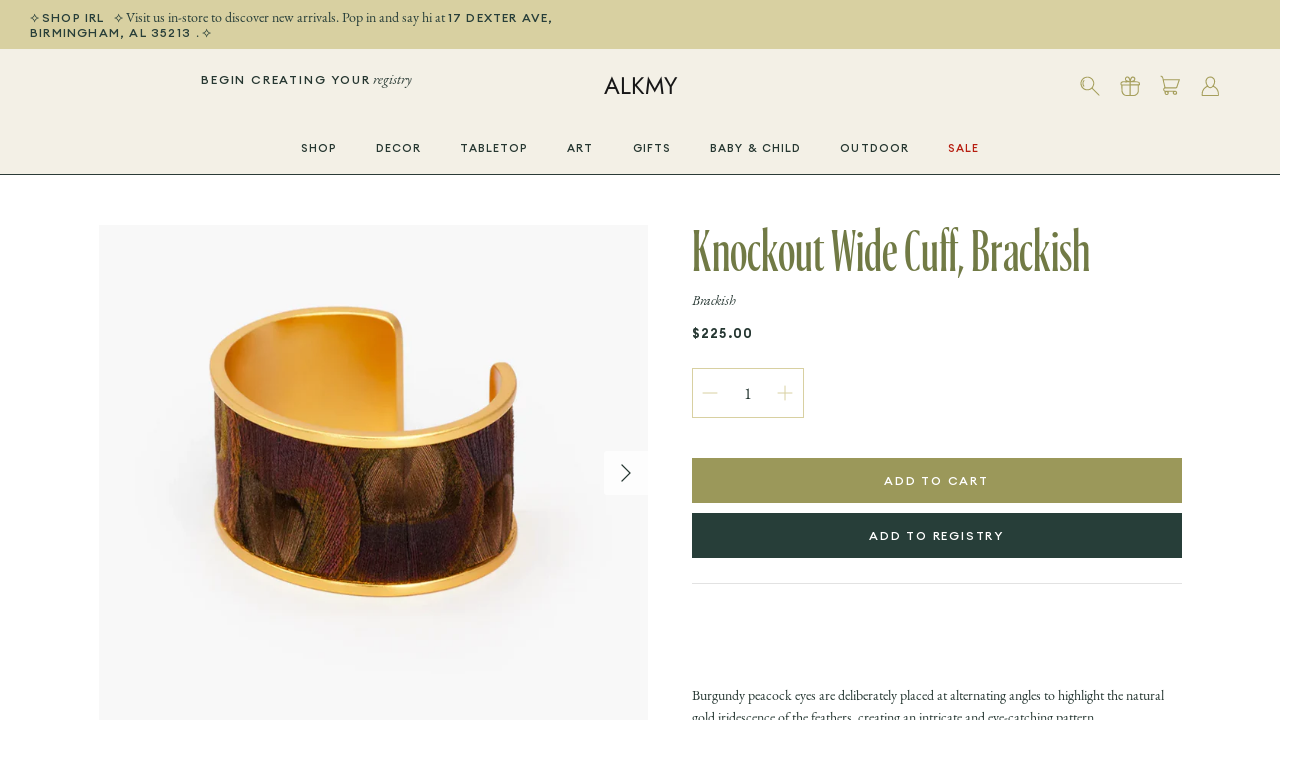

--- FILE ---
content_type: text/html; charset=utf-8
request_url: https://shopalkmy.com/products/knockout-wide-cuff-brackish
body_size: 40120
content:
<!DOCTYPE html><html lang="en" dir="ltr">
<head>
  <!-- Symmetry 5.5.1 -->

  <link rel="preload" href="//shopalkmy.com/cdn/shop/t/7/assets/styles.css?v=119620777555808913051759331786" as="style">
  <meta charset="utf-8" />
<meta name="viewport" content="width=device-width,initial-scale=1.0" />
<meta http-equiv="X-UA-Compatible" content="IE=edge">

<link rel="preconnect" href="https://cdn.shopify.com" crossorigin>
<link rel="preconnect" href="https://fonts.shopify.com" crossorigin>
<link rel="preconnect" href="https://monorail-edge.shopifysvc.com"><link rel="preload" as="font" href="//shopalkmy.com/cdn/fonts/jost/jost_n5.7c8497861ffd15f4e1284cd221f14658b0e95d61.woff2" type="font/woff2" crossorigin><link rel="preload" as="font" href="//shopalkmy.com/cdn/fonts/ebgaramond/ebgaramond_n4.f03b4ad40330b0ec2af5bb96f169ce0df8a12bc0.woff2" type="font/woff2" crossorigin><link rel="preload" as="font" href="//shopalkmy.com/cdn/fonts/jost/jost_n4.d47a1b6347ce4a4c9f437608011273009d91f2b7.woff2" type="font/woff2" crossorigin><link rel="preload" href="//shopalkmy.com/cdn/shop/t/7/assets/vendor.min.js?v=11589511144441591071656638994" as="script">
<link rel="preload" href="//shopalkmy.com/cdn/shop/t/7/assets/theme.js?v=172761886286336948161657039066" as="script"><link rel="canonical" href="https://shopalkmy.com/products/knockout-wide-cuff-brackish" /><meta name="description" content="Burgundy peacock eyes are deliberately placed at alternating angles to highlight the natural gold iridescence of the feathers, creating an intricate and eye-catching pattern. No dyes are used, giving each cuff a unique coloring. Wide cuffs are 1.5” wide and 7&quot; in circumference. Cuffs are completely adjustable to fit an">

  <title>
    Knockout Wide Cuff, Brackish &ndash; ALKMY 
  </title>

  <meta property="og:site_name" content="ALKMY ">
<meta property="og:url" content="https://shopalkmy.com/products/knockout-wide-cuff-brackish">
<meta property="og:title" content="Knockout Wide Cuff, Brackish">
<meta property="og:type" content="product">
<meta property="og:description" content="Burgundy peacock eyes are deliberately placed at alternating angles to highlight the natural gold iridescence of the feathers, creating an intricate and eye-catching pattern. No dyes are used, giving each cuff a unique coloring. Wide cuffs are 1.5” wide and 7&quot; in circumference. Cuffs are completely adjustable to fit an"><meta property="og:image" content="http://shopalkmy.com/cdn/shop/products/ScreenShot2022-10-17at9.46.41AM_1200x1200.png?v=1666018008">
  <meta property="og:image:secure_url" content="https://shopalkmy.com/cdn/shop/products/ScreenShot2022-10-17at9.46.41AM_1200x1200.png?v=1666018008">
  <meta property="og:image:width" content="928">
  <meta property="og:image:height" content="838"><meta property="og:price:amount" content="225.00">
  <meta property="og:price:currency" content="USD"><meta name="twitter:card" content="summary_large_image">
<meta name="twitter:title" content="Knockout Wide Cuff, Brackish">
<meta name="twitter:description" content="Burgundy peacock eyes are deliberately placed at alternating angles to highlight the natural gold iridescence of the feathers, creating an intricate and eye-catching pattern. No dyes are used, giving each cuff a unique coloring. Wide cuffs are 1.5” wide and 7&quot; in circumference. Cuffs are completely adjustable to fit an">


  <link href="//shopalkmy.com/cdn/shop/t/7/assets/styles.css?v=119620777555808913051759331786" rel="stylesheet" type="text/css" media="all" />
  <link href="//shopalkmy.com/cdn/shop/t/7/assets/custom.css?v=120178553343754562661672864442" rel="stylesheet" type="text/css" media="all" />

  <script>
    window.theme = window.theme || {};
    theme.money_format_with_product_code_preference = "${{amount}}";
    theme.money_format_with_cart_code_preference = "${{amount}}";
    theme.money_format = "${{amount}}";
    theme.strings = {
      previous: "Previous",
      next: "Next",
      addressError: "Error looking up that address",
      addressNoResults: "No results for that address",
      addressQueryLimit: "You have exceeded the Google API usage limit. Consider upgrading to a \u003ca href=\"https:\/\/developers.google.com\/maps\/premium\/usage-limits\"\u003ePremium Plan\u003c\/a\u003e.",
      authError: "There was a problem authenticating your Google Maps API Key.",
      icon_labels_left: "Left",
      icon_labels_right: "Right",
      icon_labels_down: "Down",
      icon_labels_close: "Close",
      icon_labels_plus: "Plus",
      cart_terms_confirmation: "You must agree to the terms and conditions before continuing.",
      products_listing_from: "From",
      layout_live_search_see_all: "See all results",
      products_product_add_to_cart: "Add to Cart",
      products_variant_no_stock: "Sold out",
      products_variant_non_existent: "Unavailable",
      products_product_pick_a: "Pick a",
      general_navigation_menu_toggle_aria_label: "Toggle menu",
      general_accessibility_labels_close: "Close",
      products_product_adding_to_cart: "Adding",
      products_product_added_to_cart: "Added to cart",
      general_quick_search_pages: "Pages",
      general_quick_search_no_results: "Sorry, we couldn\u0026#39;t find any results",
      collections_general_see_all_subcollections: "See all..."
    };
    theme.routes = {
      cart_url: '/cart',
      cart_add_url: '/cart/add.js',
      cart_change_url: '/cart/change',
      predictive_search_url: '/search/suggest'
    };
    theme.settings = {
      cart_type: "drawer",
      quickbuy_style: "button",
      avoid_orphans: true
    };
    document.documentElement.classList.add('js');
  </script><script>window.performance && window.performance.mark && window.performance.mark('shopify.content_for_header.start');</script><meta name="google-site-verification" content="TAK9BsnRypII96XOuc92CpFExKdu_2dtF1JSYgVRFPQ">
<meta id="shopify-digital-wallet" name="shopify-digital-wallet" content="/3514630253/digital_wallets/dialog">
<meta name="shopify-checkout-api-token" content="c68bb21dbd83ffeae8f352525d620fcf">
<meta id="in-context-paypal-metadata" data-shop-id="3514630253" data-venmo-supported="false" data-environment="production" data-locale="en_US" data-paypal-v4="true" data-currency="USD">
<link rel="alternate" type="application/json+oembed" href="https://shopalkmy.com/products/knockout-wide-cuff-brackish.oembed">
<script async="async" src="/checkouts/internal/preloads.js?locale=en-US"></script>
<link rel="preconnect" href="https://shop.app" crossorigin="anonymous">
<script async="async" src="https://shop.app/checkouts/internal/preloads.js?locale=en-US&shop_id=3514630253" crossorigin="anonymous"></script>
<script id="shopify-features" type="application/json">{"accessToken":"c68bb21dbd83ffeae8f352525d620fcf","betas":["rich-media-storefront-analytics"],"domain":"shopalkmy.com","predictiveSearch":true,"shopId":3514630253,"locale":"en"}</script>
<script>var Shopify = Shopify || {};
Shopify.shop = "alkmy.myshopify.com";
Shopify.locale = "en";
Shopify.currency = {"active":"USD","rate":"1.0"};
Shopify.country = "US";
Shopify.theme = {"name":"Symmetry","id":122442285165,"schema_name":"Symmetry","schema_version":"5.5.1","theme_store_id":568,"role":"main"};
Shopify.theme.handle = "null";
Shopify.theme.style = {"id":null,"handle":null};
Shopify.cdnHost = "shopalkmy.com/cdn";
Shopify.routes = Shopify.routes || {};
Shopify.routes.root = "/";</script>
<script type="module">!function(o){(o.Shopify=o.Shopify||{}).modules=!0}(window);</script>
<script>!function(o){function n(){var o=[];function n(){o.push(Array.prototype.slice.apply(arguments))}return n.q=o,n}var t=o.Shopify=o.Shopify||{};t.loadFeatures=n(),t.autoloadFeatures=n()}(window);</script>
<script>
  window.ShopifyPay = window.ShopifyPay || {};
  window.ShopifyPay.apiHost = "shop.app\/pay";
  window.ShopifyPay.redirectState = null;
</script>
<script id="shop-js-analytics" type="application/json">{"pageType":"product"}</script>
<script defer="defer" async type="module" src="//shopalkmy.com/cdn/shopifycloud/shop-js/modules/v2/client.init-shop-cart-sync_BT-GjEfc.en.esm.js"></script>
<script defer="defer" async type="module" src="//shopalkmy.com/cdn/shopifycloud/shop-js/modules/v2/chunk.common_D58fp_Oc.esm.js"></script>
<script defer="defer" async type="module" src="//shopalkmy.com/cdn/shopifycloud/shop-js/modules/v2/chunk.modal_xMitdFEc.esm.js"></script>
<script type="module">
  await import("//shopalkmy.com/cdn/shopifycloud/shop-js/modules/v2/client.init-shop-cart-sync_BT-GjEfc.en.esm.js");
await import("//shopalkmy.com/cdn/shopifycloud/shop-js/modules/v2/chunk.common_D58fp_Oc.esm.js");
await import("//shopalkmy.com/cdn/shopifycloud/shop-js/modules/v2/chunk.modal_xMitdFEc.esm.js");

  window.Shopify.SignInWithShop?.initShopCartSync?.({"fedCMEnabled":true,"windoidEnabled":true});

</script>
<script defer="defer" async type="module" src="//shopalkmy.com/cdn/shopifycloud/shop-js/modules/v2/client.payment-terms_Ci9AEqFq.en.esm.js"></script>
<script defer="defer" async type="module" src="//shopalkmy.com/cdn/shopifycloud/shop-js/modules/v2/chunk.common_D58fp_Oc.esm.js"></script>
<script defer="defer" async type="module" src="//shopalkmy.com/cdn/shopifycloud/shop-js/modules/v2/chunk.modal_xMitdFEc.esm.js"></script>
<script type="module">
  await import("//shopalkmy.com/cdn/shopifycloud/shop-js/modules/v2/client.payment-terms_Ci9AEqFq.en.esm.js");
await import("//shopalkmy.com/cdn/shopifycloud/shop-js/modules/v2/chunk.common_D58fp_Oc.esm.js");
await import("//shopalkmy.com/cdn/shopifycloud/shop-js/modules/v2/chunk.modal_xMitdFEc.esm.js");

  
</script>
<script>
  window.Shopify = window.Shopify || {};
  if (!window.Shopify.featureAssets) window.Shopify.featureAssets = {};
  window.Shopify.featureAssets['shop-js'] = {"shop-cart-sync":["modules/v2/client.shop-cart-sync_DZOKe7Ll.en.esm.js","modules/v2/chunk.common_D58fp_Oc.esm.js","modules/v2/chunk.modal_xMitdFEc.esm.js"],"init-fed-cm":["modules/v2/client.init-fed-cm_B6oLuCjv.en.esm.js","modules/v2/chunk.common_D58fp_Oc.esm.js","modules/v2/chunk.modal_xMitdFEc.esm.js"],"shop-cash-offers":["modules/v2/client.shop-cash-offers_D2sdYoxE.en.esm.js","modules/v2/chunk.common_D58fp_Oc.esm.js","modules/v2/chunk.modal_xMitdFEc.esm.js"],"shop-login-button":["modules/v2/client.shop-login-button_QeVjl5Y3.en.esm.js","modules/v2/chunk.common_D58fp_Oc.esm.js","modules/v2/chunk.modal_xMitdFEc.esm.js"],"pay-button":["modules/v2/client.pay-button_DXTOsIq6.en.esm.js","modules/v2/chunk.common_D58fp_Oc.esm.js","modules/v2/chunk.modal_xMitdFEc.esm.js"],"shop-button":["modules/v2/client.shop-button_DQZHx9pm.en.esm.js","modules/v2/chunk.common_D58fp_Oc.esm.js","modules/v2/chunk.modal_xMitdFEc.esm.js"],"avatar":["modules/v2/client.avatar_BTnouDA3.en.esm.js"],"init-windoid":["modules/v2/client.init-windoid_CR1B-cfM.en.esm.js","modules/v2/chunk.common_D58fp_Oc.esm.js","modules/v2/chunk.modal_xMitdFEc.esm.js"],"init-shop-for-new-customer-accounts":["modules/v2/client.init-shop-for-new-customer-accounts_C_vY_xzh.en.esm.js","modules/v2/client.shop-login-button_QeVjl5Y3.en.esm.js","modules/v2/chunk.common_D58fp_Oc.esm.js","modules/v2/chunk.modal_xMitdFEc.esm.js"],"init-shop-email-lookup-coordinator":["modules/v2/client.init-shop-email-lookup-coordinator_BI7n9ZSv.en.esm.js","modules/v2/chunk.common_D58fp_Oc.esm.js","modules/v2/chunk.modal_xMitdFEc.esm.js"],"init-shop-cart-sync":["modules/v2/client.init-shop-cart-sync_BT-GjEfc.en.esm.js","modules/v2/chunk.common_D58fp_Oc.esm.js","modules/v2/chunk.modal_xMitdFEc.esm.js"],"shop-toast-manager":["modules/v2/client.shop-toast-manager_DiYdP3xc.en.esm.js","modules/v2/chunk.common_D58fp_Oc.esm.js","modules/v2/chunk.modal_xMitdFEc.esm.js"],"init-customer-accounts":["modules/v2/client.init-customer-accounts_D9ZNqS-Q.en.esm.js","modules/v2/client.shop-login-button_QeVjl5Y3.en.esm.js","modules/v2/chunk.common_D58fp_Oc.esm.js","modules/v2/chunk.modal_xMitdFEc.esm.js"],"init-customer-accounts-sign-up":["modules/v2/client.init-customer-accounts-sign-up_iGw4briv.en.esm.js","modules/v2/client.shop-login-button_QeVjl5Y3.en.esm.js","modules/v2/chunk.common_D58fp_Oc.esm.js","modules/v2/chunk.modal_xMitdFEc.esm.js"],"shop-follow-button":["modules/v2/client.shop-follow-button_CqMgW2wH.en.esm.js","modules/v2/chunk.common_D58fp_Oc.esm.js","modules/v2/chunk.modal_xMitdFEc.esm.js"],"checkout-modal":["modules/v2/client.checkout-modal_xHeaAweL.en.esm.js","modules/v2/chunk.common_D58fp_Oc.esm.js","modules/v2/chunk.modal_xMitdFEc.esm.js"],"shop-login":["modules/v2/client.shop-login_D91U-Q7h.en.esm.js","modules/v2/chunk.common_D58fp_Oc.esm.js","modules/v2/chunk.modal_xMitdFEc.esm.js"],"lead-capture":["modules/v2/client.lead-capture_BJmE1dJe.en.esm.js","modules/v2/chunk.common_D58fp_Oc.esm.js","modules/v2/chunk.modal_xMitdFEc.esm.js"],"payment-terms":["modules/v2/client.payment-terms_Ci9AEqFq.en.esm.js","modules/v2/chunk.common_D58fp_Oc.esm.js","modules/v2/chunk.modal_xMitdFEc.esm.js"]};
</script>
<script>(function() {
  var isLoaded = false;
  function asyncLoad() {
    if (isLoaded) return;
    isLoaded = true;
    var urls = ["https:\/\/chimpstatic.com\/mcjs-connected\/js\/users\/52a949fec686c616389193efe\/364e7f21584a108168b594d3d.js?shop=alkmy.myshopify.com","https:\/\/wrapin.prezenapps.com\/public\/js\/load-wrapin-v5-app.js?shop=alkmy.myshopify.com","https:\/\/cdn.nfcube.com\/instafeed-82318b975ea68c7367efacae9772470a.js?shop=alkmy.myshopify.com","https:\/\/cdn.tabarn.app\/cdn\/automatic-discount\/automatic-discount-v2.min.js?shop=alkmy.myshopify.com"];
    for (var i = 0; i < urls.length; i++) {
      var s = document.createElement('script');
      s.type = 'text/javascript';
      s.async = true;
      s.src = urls[i];
      var x = document.getElementsByTagName('script')[0];
      x.parentNode.insertBefore(s, x);
    }
  };
  if(window.attachEvent) {
    window.attachEvent('onload', asyncLoad);
  } else {
    window.addEventListener('load', asyncLoad, false);
  }
})();</script>
<script id="__st">var __st={"a":3514630253,"offset":-21600,"reqid":"08f898da-b6bd-4d19-9347-aef0ea735b6c-1769370239","pageurl":"shopalkmy.com\/products\/knockout-wide-cuff-brackish","u":"80c6cae0286f","p":"product","rtyp":"product","rid":6899756630125};</script>
<script>window.ShopifyPaypalV4VisibilityTracking = true;</script>
<script id="captcha-bootstrap">!function(){'use strict';const t='contact',e='account',n='new_comment',o=[[t,t],['blogs',n],['comments',n],[t,'customer']],c=[[e,'customer_login'],[e,'guest_login'],[e,'recover_customer_password'],[e,'create_customer']],r=t=>t.map((([t,e])=>`form[action*='/${t}']:not([data-nocaptcha='true']) input[name='form_type'][value='${e}']`)).join(','),a=t=>()=>t?[...document.querySelectorAll(t)].map((t=>t.form)):[];function s(){const t=[...o],e=r(t);return a(e)}const i='password',u='form_key',d=['recaptcha-v3-token','g-recaptcha-response','h-captcha-response',i],f=()=>{try{return window.sessionStorage}catch{return}},m='__shopify_v',_=t=>t.elements[u];function p(t,e,n=!1){try{const o=window.sessionStorage,c=JSON.parse(o.getItem(e)),{data:r}=function(t){const{data:e,action:n}=t;return t[m]||n?{data:e,action:n}:{data:t,action:n}}(c);for(const[e,n]of Object.entries(r))t.elements[e]&&(t.elements[e].value=n);n&&o.removeItem(e)}catch(o){console.error('form repopulation failed',{error:o})}}const l='form_type',E='cptcha';function T(t){t.dataset[E]=!0}const w=window,h=w.document,L='Shopify',v='ce_forms',y='captcha';let A=!1;((t,e)=>{const n=(g='f06e6c50-85a8-45c8-87d0-21a2b65856fe',I='https://cdn.shopify.com/shopifycloud/storefront-forms-hcaptcha/ce_storefront_forms_captcha_hcaptcha.v1.5.2.iife.js',D={infoText:'Protected by hCaptcha',privacyText:'Privacy',termsText:'Terms'},(t,e,n)=>{const o=w[L][v],c=o.bindForm;if(c)return c(t,g,e,D).then(n);var r;o.q.push([[t,g,e,D],n]),r=I,A||(h.body.append(Object.assign(h.createElement('script'),{id:'captcha-provider',async:!0,src:r})),A=!0)});var g,I,D;w[L]=w[L]||{},w[L][v]=w[L][v]||{},w[L][v].q=[],w[L][y]=w[L][y]||{},w[L][y].protect=function(t,e){n(t,void 0,e),T(t)},Object.freeze(w[L][y]),function(t,e,n,w,h,L){const[v,y,A,g]=function(t,e,n){const i=e?o:[],u=t?c:[],d=[...i,...u],f=r(d),m=r(i),_=r(d.filter((([t,e])=>n.includes(e))));return[a(f),a(m),a(_),s()]}(w,h,L),I=t=>{const e=t.target;return e instanceof HTMLFormElement?e:e&&e.form},D=t=>v().includes(t);t.addEventListener('submit',(t=>{const e=I(t);if(!e)return;const n=D(e)&&!e.dataset.hcaptchaBound&&!e.dataset.recaptchaBound,o=_(e),c=g().includes(e)&&(!o||!o.value);(n||c)&&t.preventDefault(),c&&!n&&(function(t){try{if(!f())return;!function(t){const e=f();if(!e)return;const n=_(t);if(!n)return;const o=n.value;o&&e.removeItem(o)}(t);const e=Array.from(Array(32),(()=>Math.random().toString(36)[2])).join('');!function(t,e){_(t)||t.append(Object.assign(document.createElement('input'),{type:'hidden',name:u})),t.elements[u].value=e}(t,e),function(t,e){const n=f();if(!n)return;const o=[...t.querySelectorAll(`input[type='${i}']`)].map((({name:t})=>t)),c=[...d,...o],r={};for(const[a,s]of new FormData(t).entries())c.includes(a)||(r[a]=s);n.setItem(e,JSON.stringify({[m]:1,action:t.action,data:r}))}(t,e)}catch(e){console.error('failed to persist form',e)}}(e),e.submit())}));const S=(t,e)=>{t&&!t.dataset[E]&&(n(t,e.some((e=>e===t))),T(t))};for(const o of['focusin','change'])t.addEventListener(o,(t=>{const e=I(t);D(e)&&S(e,y())}));const B=e.get('form_key'),M=e.get(l),P=B&&M;t.addEventListener('DOMContentLoaded',(()=>{const t=y();if(P)for(const e of t)e.elements[l].value===M&&p(e,B);[...new Set([...A(),...v().filter((t=>'true'===t.dataset.shopifyCaptcha))])].forEach((e=>S(e,t)))}))}(h,new URLSearchParams(w.location.search),n,t,e,['guest_login'])})(!0,!0)}();</script>
<script integrity="sha256-4kQ18oKyAcykRKYeNunJcIwy7WH5gtpwJnB7kiuLZ1E=" data-source-attribution="shopify.loadfeatures" defer="defer" src="//shopalkmy.com/cdn/shopifycloud/storefront/assets/storefront/load_feature-a0a9edcb.js" crossorigin="anonymous"></script>
<script crossorigin="anonymous" defer="defer" src="//shopalkmy.com/cdn/shopifycloud/storefront/assets/shopify_pay/storefront-65b4c6d7.js?v=20250812"></script>
<script data-source-attribution="shopify.dynamic_checkout.dynamic.init">var Shopify=Shopify||{};Shopify.PaymentButton=Shopify.PaymentButton||{isStorefrontPortableWallets:!0,init:function(){window.Shopify.PaymentButton.init=function(){};var t=document.createElement("script");t.src="https://shopalkmy.com/cdn/shopifycloud/portable-wallets/latest/portable-wallets.en.js",t.type="module",document.head.appendChild(t)}};
</script>
<script data-source-attribution="shopify.dynamic_checkout.buyer_consent">
  function portableWalletsHideBuyerConsent(e){var t=document.getElementById("shopify-buyer-consent"),n=document.getElementById("shopify-subscription-policy-button");t&&n&&(t.classList.add("hidden"),t.setAttribute("aria-hidden","true"),n.removeEventListener("click",e))}function portableWalletsShowBuyerConsent(e){var t=document.getElementById("shopify-buyer-consent"),n=document.getElementById("shopify-subscription-policy-button");t&&n&&(t.classList.remove("hidden"),t.removeAttribute("aria-hidden"),n.addEventListener("click",e))}window.Shopify?.PaymentButton&&(window.Shopify.PaymentButton.hideBuyerConsent=portableWalletsHideBuyerConsent,window.Shopify.PaymentButton.showBuyerConsent=portableWalletsShowBuyerConsent);
</script>
<script data-source-attribution="shopify.dynamic_checkout.cart.bootstrap">document.addEventListener("DOMContentLoaded",(function(){function t(){return document.querySelector("shopify-accelerated-checkout-cart, shopify-accelerated-checkout")}if(t())Shopify.PaymentButton.init();else{new MutationObserver((function(e,n){t()&&(Shopify.PaymentButton.init(),n.disconnect())})).observe(document.body,{childList:!0,subtree:!0})}}));
</script>
<link id="shopify-accelerated-checkout-styles" rel="stylesheet" media="screen" href="https://shopalkmy.com/cdn/shopifycloud/portable-wallets/latest/accelerated-checkout-backwards-compat.css" crossorigin="anonymous">
<style id="shopify-accelerated-checkout-cart">
        #shopify-buyer-consent {
  margin-top: 1em;
  display: inline-block;
  width: 100%;
}

#shopify-buyer-consent.hidden {
  display: none;
}

#shopify-subscription-policy-button {
  background: none;
  border: none;
  padding: 0;
  text-decoration: underline;
  font-size: inherit;
  cursor: pointer;
}

#shopify-subscription-policy-button::before {
  box-shadow: none;
}

      </style>
<script id="sections-script" data-sections="product-recommendations" defer="defer" src="//shopalkmy.com/cdn/shop/t/7/compiled_assets/scripts.js?v=1746"></script>
<script>window.performance && window.performance.mark && window.performance.mark('shopify.content_for_header.end');</script>

<script src="https://cdn.shopify.com/extensions/0199e13f-a0e2-7623-a82f-d727aff53608/wrapin-gift-wrap-options-7/assets/load-tex-wrapin-app.js" type="text/javascript" defer="defer"></script>
<link href="https://cdn.shopify.com/extensions/0199e13f-a0e2-7623-a82f-d727aff53608/wrapin-gift-wrap-options-7/assets/load-tex-wrapin.css" rel="stylesheet" type="text/css" media="all">
<link href="https://monorail-edge.shopifysvc.com" rel="dns-prefetch">
<script>(function(){if ("sendBeacon" in navigator && "performance" in window) {try {var session_token_from_headers = performance.getEntriesByType('navigation')[0].serverTiming.find(x => x.name == '_s').description;} catch {var session_token_from_headers = undefined;}var session_cookie_matches = document.cookie.match(/_shopify_s=([^;]*)/);var session_token_from_cookie = session_cookie_matches && session_cookie_matches.length === 2 ? session_cookie_matches[1] : "";var session_token = session_token_from_headers || session_token_from_cookie || "";function handle_abandonment_event(e) {var entries = performance.getEntries().filter(function(entry) {return /monorail-edge.shopifysvc.com/.test(entry.name);});if (!window.abandonment_tracked && entries.length === 0) {window.abandonment_tracked = true;var currentMs = Date.now();var navigation_start = performance.timing.navigationStart;var payload = {shop_id: 3514630253,url: window.location.href,navigation_start,duration: currentMs - navigation_start,session_token,page_type: "product"};window.navigator.sendBeacon("https://monorail-edge.shopifysvc.com/v1/produce", JSON.stringify({schema_id: "online_store_buyer_site_abandonment/1.1",payload: payload,metadata: {event_created_at_ms: currentMs,event_sent_at_ms: currentMs}}));}}window.addEventListener('pagehide', handle_abandonment_event);}}());</script>
<script id="web-pixels-manager-setup">(function e(e,d,r,n,o){if(void 0===o&&(o={}),!Boolean(null===(a=null===(i=window.Shopify)||void 0===i?void 0:i.analytics)||void 0===a?void 0:a.replayQueue)){var i,a;window.Shopify=window.Shopify||{};var t=window.Shopify;t.analytics=t.analytics||{};var s=t.analytics;s.replayQueue=[],s.publish=function(e,d,r){return s.replayQueue.push([e,d,r]),!0};try{self.performance.mark("wpm:start")}catch(e){}var l=function(){var e={modern:/Edge?\/(1{2}[4-9]|1[2-9]\d|[2-9]\d{2}|\d{4,})\.\d+(\.\d+|)|Firefox\/(1{2}[4-9]|1[2-9]\d|[2-9]\d{2}|\d{4,})\.\d+(\.\d+|)|Chrom(ium|e)\/(9{2}|\d{3,})\.\d+(\.\d+|)|(Maci|X1{2}).+ Version\/(15\.\d+|(1[6-9]|[2-9]\d|\d{3,})\.\d+)([,.]\d+|)( \(\w+\)|)( Mobile\/\w+|) Safari\/|Chrome.+OPR\/(9{2}|\d{3,})\.\d+\.\d+|(CPU[ +]OS|iPhone[ +]OS|CPU[ +]iPhone|CPU IPhone OS|CPU iPad OS)[ +]+(15[._]\d+|(1[6-9]|[2-9]\d|\d{3,})[._]\d+)([._]\d+|)|Android:?[ /-](13[3-9]|1[4-9]\d|[2-9]\d{2}|\d{4,})(\.\d+|)(\.\d+|)|Android.+Firefox\/(13[5-9]|1[4-9]\d|[2-9]\d{2}|\d{4,})\.\d+(\.\d+|)|Android.+Chrom(ium|e)\/(13[3-9]|1[4-9]\d|[2-9]\d{2}|\d{4,})\.\d+(\.\d+|)|SamsungBrowser\/([2-9]\d|\d{3,})\.\d+/,legacy:/Edge?\/(1[6-9]|[2-9]\d|\d{3,})\.\d+(\.\d+|)|Firefox\/(5[4-9]|[6-9]\d|\d{3,})\.\d+(\.\d+|)|Chrom(ium|e)\/(5[1-9]|[6-9]\d|\d{3,})\.\d+(\.\d+|)([\d.]+$|.*Safari\/(?![\d.]+ Edge\/[\d.]+$))|(Maci|X1{2}).+ Version\/(10\.\d+|(1[1-9]|[2-9]\d|\d{3,})\.\d+)([,.]\d+|)( \(\w+\)|)( Mobile\/\w+|) Safari\/|Chrome.+OPR\/(3[89]|[4-9]\d|\d{3,})\.\d+\.\d+|(CPU[ +]OS|iPhone[ +]OS|CPU[ +]iPhone|CPU IPhone OS|CPU iPad OS)[ +]+(10[._]\d+|(1[1-9]|[2-9]\d|\d{3,})[._]\d+)([._]\d+|)|Android:?[ /-](13[3-9]|1[4-9]\d|[2-9]\d{2}|\d{4,})(\.\d+|)(\.\d+|)|Mobile Safari.+OPR\/([89]\d|\d{3,})\.\d+\.\d+|Android.+Firefox\/(13[5-9]|1[4-9]\d|[2-9]\d{2}|\d{4,})\.\d+(\.\d+|)|Android.+Chrom(ium|e)\/(13[3-9]|1[4-9]\d|[2-9]\d{2}|\d{4,})\.\d+(\.\d+|)|Android.+(UC? ?Browser|UCWEB|U3)[ /]?(15\.([5-9]|\d{2,})|(1[6-9]|[2-9]\d|\d{3,})\.\d+)\.\d+|SamsungBrowser\/(5\.\d+|([6-9]|\d{2,})\.\d+)|Android.+MQ{2}Browser\/(14(\.(9|\d{2,})|)|(1[5-9]|[2-9]\d|\d{3,})(\.\d+|))(\.\d+|)|K[Aa][Ii]OS\/(3\.\d+|([4-9]|\d{2,})\.\d+)(\.\d+|)/},d=e.modern,r=e.legacy,n=navigator.userAgent;return n.match(d)?"modern":n.match(r)?"legacy":"unknown"}(),u="modern"===l?"modern":"legacy",c=(null!=n?n:{modern:"",legacy:""})[u],f=function(e){return[e.baseUrl,"/wpm","/b",e.hashVersion,"modern"===e.buildTarget?"m":"l",".js"].join("")}({baseUrl:d,hashVersion:r,buildTarget:u}),m=function(e){var d=e.version,r=e.bundleTarget,n=e.surface,o=e.pageUrl,i=e.monorailEndpoint;return{emit:function(e){var a=e.status,t=e.errorMsg,s=(new Date).getTime(),l=JSON.stringify({metadata:{event_sent_at_ms:s},events:[{schema_id:"web_pixels_manager_load/3.1",payload:{version:d,bundle_target:r,page_url:o,status:a,surface:n,error_msg:t},metadata:{event_created_at_ms:s}}]});if(!i)return console&&console.warn&&console.warn("[Web Pixels Manager] No Monorail endpoint provided, skipping logging."),!1;try{return self.navigator.sendBeacon.bind(self.navigator)(i,l)}catch(e){}var u=new XMLHttpRequest;try{return u.open("POST",i,!0),u.setRequestHeader("Content-Type","text/plain"),u.send(l),!0}catch(e){return console&&console.warn&&console.warn("[Web Pixels Manager] Got an unhandled error while logging to Monorail."),!1}}}}({version:r,bundleTarget:l,surface:e.surface,pageUrl:self.location.href,monorailEndpoint:e.monorailEndpoint});try{o.browserTarget=l,function(e){var d=e.src,r=e.async,n=void 0===r||r,o=e.onload,i=e.onerror,a=e.sri,t=e.scriptDataAttributes,s=void 0===t?{}:t,l=document.createElement("script"),u=document.querySelector("head"),c=document.querySelector("body");if(l.async=n,l.src=d,a&&(l.integrity=a,l.crossOrigin="anonymous"),s)for(var f in s)if(Object.prototype.hasOwnProperty.call(s,f))try{l.dataset[f]=s[f]}catch(e){}if(o&&l.addEventListener("load",o),i&&l.addEventListener("error",i),u)u.appendChild(l);else{if(!c)throw new Error("Did not find a head or body element to append the script");c.appendChild(l)}}({src:f,async:!0,onload:function(){if(!function(){var e,d;return Boolean(null===(d=null===(e=window.Shopify)||void 0===e?void 0:e.analytics)||void 0===d?void 0:d.initialized)}()){var d=window.webPixelsManager.init(e)||void 0;if(d){var r=window.Shopify.analytics;r.replayQueue.forEach((function(e){var r=e[0],n=e[1],o=e[2];d.publishCustomEvent(r,n,o)})),r.replayQueue=[],r.publish=d.publishCustomEvent,r.visitor=d.visitor,r.initialized=!0}}},onerror:function(){return m.emit({status:"failed",errorMsg:"".concat(f," has failed to load")})},sri:function(e){var d=/^sha384-[A-Za-z0-9+/=]+$/;return"string"==typeof e&&d.test(e)}(c)?c:"",scriptDataAttributes:o}),m.emit({status:"loading"})}catch(e){m.emit({status:"failed",errorMsg:(null==e?void 0:e.message)||"Unknown error"})}}})({shopId: 3514630253,storefrontBaseUrl: "https://shopalkmy.com",extensionsBaseUrl: "https://extensions.shopifycdn.com/cdn/shopifycloud/web-pixels-manager",monorailEndpoint: "https://monorail-edge.shopifysvc.com/unstable/produce_batch",surface: "storefront-renderer",enabledBetaFlags: ["2dca8a86"],webPixelsConfigList: [{"id":"855703837","configuration":"{\"config\":\"{\\\"pixel_id\\\":\\\"GT-5R7TVKVD\\\",\\\"target_country\\\":\\\"US\\\",\\\"gtag_events\\\":[{\\\"type\\\":\\\"purchase\\\",\\\"action_label\\\":\\\"MC-P5WZL6L0CF\\\"},{\\\"type\\\":\\\"page_view\\\",\\\"action_label\\\":\\\"MC-P5WZL6L0CF\\\"},{\\\"type\\\":\\\"view_item\\\",\\\"action_label\\\":\\\"MC-P5WZL6L0CF\\\"}],\\\"enable_monitoring_mode\\\":false}\"}","eventPayloadVersion":"v1","runtimeContext":"OPEN","scriptVersion":"b2a88bafab3e21179ed38636efcd8a93","type":"APP","apiClientId":1780363,"privacyPurposes":[],"dataSharingAdjustments":{"protectedCustomerApprovalScopes":["read_customer_address","read_customer_email","read_customer_name","read_customer_personal_data","read_customer_phone"]}},{"id":"414712093","configuration":"{\"pixel_id\":\"791037891451472\",\"pixel_type\":\"facebook_pixel\",\"metaapp_system_user_token\":\"-\"}","eventPayloadVersion":"v1","runtimeContext":"OPEN","scriptVersion":"ca16bc87fe92b6042fbaa3acc2fbdaa6","type":"APP","apiClientId":2329312,"privacyPurposes":["ANALYTICS","MARKETING","SALE_OF_DATA"],"dataSharingAdjustments":{"protectedCustomerApprovalScopes":["read_customer_address","read_customer_email","read_customer_name","read_customer_personal_data","read_customer_phone"]}},{"id":"shopify-app-pixel","configuration":"{}","eventPayloadVersion":"v1","runtimeContext":"STRICT","scriptVersion":"0450","apiClientId":"shopify-pixel","type":"APP","privacyPurposes":["ANALYTICS","MARKETING"]},{"id":"shopify-custom-pixel","eventPayloadVersion":"v1","runtimeContext":"LAX","scriptVersion":"0450","apiClientId":"shopify-pixel","type":"CUSTOM","privacyPurposes":["ANALYTICS","MARKETING"]}],isMerchantRequest: false,initData: {"shop":{"name":"ALKMY ","paymentSettings":{"currencyCode":"USD"},"myshopifyDomain":"alkmy.myshopify.com","countryCode":"US","storefrontUrl":"https:\/\/shopalkmy.com"},"customer":null,"cart":null,"checkout":null,"productVariants":[{"price":{"amount":225.0,"currencyCode":"USD"},"product":{"title":"Knockout Wide Cuff, Brackish","vendor":"Brackish","id":"6899756630125","untranslatedTitle":"Knockout Wide Cuff, Brackish","url":"\/products\/knockout-wide-cuff-brackish","type":"Cuff"},"id":"40355837345901","image":{"src":"\/\/shopalkmy.com\/cdn\/shop\/products\/ScreenShot2022-10-17at9.46.41AM.png?v=1666018008"},"sku":"","title":"Default Title","untranslatedTitle":"Default Title"}],"purchasingCompany":null},},"https://shopalkmy.com/cdn","fcfee988w5aeb613cpc8e4bc33m6693e112",{"modern":"","legacy":""},{"shopId":"3514630253","storefrontBaseUrl":"https:\/\/shopalkmy.com","extensionBaseUrl":"https:\/\/extensions.shopifycdn.com\/cdn\/shopifycloud\/web-pixels-manager","surface":"storefront-renderer","enabledBetaFlags":"[\"2dca8a86\"]","isMerchantRequest":"false","hashVersion":"fcfee988w5aeb613cpc8e4bc33m6693e112","publish":"custom","events":"[[\"page_viewed\",{}],[\"product_viewed\",{\"productVariant\":{\"price\":{\"amount\":225.0,\"currencyCode\":\"USD\"},\"product\":{\"title\":\"Knockout Wide Cuff, Brackish\",\"vendor\":\"Brackish\",\"id\":\"6899756630125\",\"untranslatedTitle\":\"Knockout Wide Cuff, Brackish\",\"url\":\"\/products\/knockout-wide-cuff-brackish\",\"type\":\"Cuff\"},\"id\":\"40355837345901\",\"image\":{\"src\":\"\/\/shopalkmy.com\/cdn\/shop\/products\/ScreenShot2022-10-17at9.46.41AM.png?v=1666018008\"},\"sku\":\"\",\"title\":\"Default Title\",\"untranslatedTitle\":\"Default Title\"}}]]"});</script><script>
  window.ShopifyAnalytics = window.ShopifyAnalytics || {};
  window.ShopifyAnalytics.meta = window.ShopifyAnalytics.meta || {};
  window.ShopifyAnalytics.meta.currency = 'USD';
  var meta = {"product":{"id":6899756630125,"gid":"gid:\/\/shopify\/Product\/6899756630125","vendor":"Brackish","type":"Cuff","handle":"knockout-wide-cuff-brackish","variants":[{"id":40355837345901,"price":22500,"name":"Knockout Wide Cuff, Brackish","public_title":null,"sku":""}],"remote":false},"page":{"pageType":"product","resourceType":"product","resourceId":6899756630125,"requestId":"08f898da-b6bd-4d19-9347-aef0ea735b6c-1769370239"}};
  for (var attr in meta) {
    window.ShopifyAnalytics.meta[attr] = meta[attr];
  }
</script>
<script class="analytics">
  (function () {
    var customDocumentWrite = function(content) {
      var jquery = null;

      if (window.jQuery) {
        jquery = window.jQuery;
      } else if (window.Checkout && window.Checkout.$) {
        jquery = window.Checkout.$;
      }

      if (jquery) {
        jquery('body').append(content);
      }
    };

    var hasLoggedConversion = function(token) {
      if (token) {
        return document.cookie.indexOf('loggedConversion=' + token) !== -1;
      }
      return false;
    }

    var setCookieIfConversion = function(token) {
      if (token) {
        var twoMonthsFromNow = new Date(Date.now());
        twoMonthsFromNow.setMonth(twoMonthsFromNow.getMonth() + 2);

        document.cookie = 'loggedConversion=' + token + '; expires=' + twoMonthsFromNow;
      }
    }

    var trekkie = window.ShopifyAnalytics.lib = window.trekkie = window.trekkie || [];
    if (trekkie.integrations) {
      return;
    }
    trekkie.methods = [
      'identify',
      'page',
      'ready',
      'track',
      'trackForm',
      'trackLink'
    ];
    trekkie.factory = function(method) {
      return function() {
        var args = Array.prototype.slice.call(arguments);
        args.unshift(method);
        trekkie.push(args);
        return trekkie;
      };
    };
    for (var i = 0; i < trekkie.methods.length; i++) {
      var key = trekkie.methods[i];
      trekkie[key] = trekkie.factory(key);
    }
    trekkie.load = function(config) {
      trekkie.config = config || {};
      trekkie.config.initialDocumentCookie = document.cookie;
      var first = document.getElementsByTagName('script')[0];
      var script = document.createElement('script');
      script.type = 'text/javascript';
      script.onerror = function(e) {
        var scriptFallback = document.createElement('script');
        scriptFallback.type = 'text/javascript';
        scriptFallback.onerror = function(error) {
                var Monorail = {
      produce: function produce(monorailDomain, schemaId, payload) {
        var currentMs = new Date().getTime();
        var event = {
          schema_id: schemaId,
          payload: payload,
          metadata: {
            event_created_at_ms: currentMs,
            event_sent_at_ms: currentMs
          }
        };
        return Monorail.sendRequest("https://" + monorailDomain + "/v1/produce", JSON.stringify(event));
      },
      sendRequest: function sendRequest(endpointUrl, payload) {
        // Try the sendBeacon API
        if (window && window.navigator && typeof window.navigator.sendBeacon === 'function' && typeof window.Blob === 'function' && !Monorail.isIos12()) {
          var blobData = new window.Blob([payload], {
            type: 'text/plain'
          });

          if (window.navigator.sendBeacon(endpointUrl, blobData)) {
            return true;
          } // sendBeacon was not successful

        } // XHR beacon

        var xhr = new XMLHttpRequest();

        try {
          xhr.open('POST', endpointUrl);
          xhr.setRequestHeader('Content-Type', 'text/plain');
          xhr.send(payload);
        } catch (e) {
          console.log(e);
        }

        return false;
      },
      isIos12: function isIos12() {
        return window.navigator.userAgent.lastIndexOf('iPhone; CPU iPhone OS 12_') !== -1 || window.navigator.userAgent.lastIndexOf('iPad; CPU OS 12_') !== -1;
      }
    };
    Monorail.produce('monorail-edge.shopifysvc.com',
      'trekkie_storefront_load_errors/1.1',
      {shop_id: 3514630253,
      theme_id: 122442285165,
      app_name: "storefront",
      context_url: window.location.href,
      source_url: "//shopalkmy.com/cdn/s/trekkie.storefront.8d95595f799fbf7e1d32231b9a28fd43b70c67d3.min.js"});

        };
        scriptFallback.async = true;
        scriptFallback.src = '//shopalkmy.com/cdn/s/trekkie.storefront.8d95595f799fbf7e1d32231b9a28fd43b70c67d3.min.js';
        first.parentNode.insertBefore(scriptFallback, first);
      };
      script.async = true;
      script.src = '//shopalkmy.com/cdn/s/trekkie.storefront.8d95595f799fbf7e1d32231b9a28fd43b70c67d3.min.js';
      first.parentNode.insertBefore(script, first);
    };
    trekkie.load(
      {"Trekkie":{"appName":"storefront","development":false,"defaultAttributes":{"shopId":3514630253,"isMerchantRequest":null,"themeId":122442285165,"themeCityHash":"7386709185683588837","contentLanguage":"en","currency":"USD","eventMetadataId":"cf2b883c-257f-47aa-a475-7abb3f352e93"},"isServerSideCookieWritingEnabled":true,"monorailRegion":"shop_domain","enabledBetaFlags":["65f19447"]},"Session Attribution":{},"S2S":{"facebookCapiEnabled":true,"source":"trekkie-storefront-renderer","apiClientId":580111}}
    );

    var loaded = false;
    trekkie.ready(function() {
      if (loaded) return;
      loaded = true;

      window.ShopifyAnalytics.lib = window.trekkie;

      var originalDocumentWrite = document.write;
      document.write = customDocumentWrite;
      try { window.ShopifyAnalytics.merchantGoogleAnalytics.call(this); } catch(error) {};
      document.write = originalDocumentWrite;

      window.ShopifyAnalytics.lib.page(null,{"pageType":"product","resourceType":"product","resourceId":6899756630125,"requestId":"08f898da-b6bd-4d19-9347-aef0ea735b6c-1769370239","shopifyEmitted":true});

      var match = window.location.pathname.match(/checkouts\/(.+)\/(thank_you|post_purchase)/)
      var token = match? match[1]: undefined;
      if (!hasLoggedConversion(token)) {
        setCookieIfConversion(token);
        window.ShopifyAnalytics.lib.track("Viewed Product",{"currency":"USD","variantId":40355837345901,"productId":6899756630125,"productGid":"gid:\/\/shopify\/Product\/6899756630125","name":"Knockout Wide Cuff, Brackish","price":"225.00","sku":"","brand":"Brackish","variant":null,"category":"Cuff","nonInteraction":true,"remote":false},undefined,undefined,{"shopifyEmitted":true});
      window.ShopifyAnalytics.lib.track("monorail:\/\/trekkie_storefront_viewed_product\/1.1",{"currency":"USD","variantId":40355837345901,"productId":6899756630125,"productGid":"gid:\/\/shopify\/Product\/6899756630125","name":"Knockout Wide Cuff, Brackish","price":"225.00","sku":"","brand":"Brackish","variant":null,"category":"Cuff","nonInteraction":true,"remote":false,"referer":"https:\/\/shopalkmy.com\/products\/knockout-wide-cuff-brackish"});
      }
    });


        var eventsListenerScript = document.createElement('script');
        eventsListenerScript.async = true;
        eventsListenerScript.src = "//shopalkmy.com/cdn/shopifycloud/storefront/assets/shop_events_listener-3da45d37.js";
        document.getElementsByTagName('head')[0].appendChild(eventsListenerScript);

})();</script>
<script
  defer
  src="https://shopalkmy.com/cdn/shopifycloud/perf-kit/shopify-perf-kit-3.0.4.min.js"
  data-application="storefront-renderer"
  data-shop-id="3514630253"
  data-render-region="gcp-us-east1"
  data-page-type="product"
  data-theme-instance-id="122442285165"
  data-theme-name="Symmetry"
  data-theme-version="5.5.1"
  data-monorail-region="shop_domain"
  data-resource-timing-sampling-rate="10"
  data-shs="true"
  data-shs-beacon="true"
  data-shs-export-with-fetch="true"
  data-shs-logs-sample-rate="1"
  data-shs-beacon-endpoint="https://shopalkmy.com/api/collect"
></script>
</head>

<body class="template-product
" data-cc-animate-timeout="0"><script>
      if ('IntersectionObserver' in window) {
        document.body.classList.add("cc-animate-enabled");
      }
    </script><a class="skip-link visually-hidden" href="#content">Skip to content</a>

  <div id="shopify-section-announcement-bar" class="shopify-section section-announcement-bar">

<div id="section-id-announcement-bar" class="announcement-bar announcement-bar--with-announcement" data-section-type="announcement-bar" data-cc-animate>
    <style data-shopify>
      #section-id-announcement-bar {
        --announcement-background: #d8d0a1;
        --announcement-text: #273e39;
        --link-underline: rgba(39, 62, 57, 0.6);
        --announcement-font-size: 12px;
      }
    </style>

    <div class="container container--no-max">
      <div class="announcement-bar__left desktop-only">
        
      </div>

      <div class="announcement-bar__middle"><div class="announcement-bar__announcements"><div class="announcement" >
                <div class="announcement__text"><p>⟡ <strong>SHOP IRL </strong>⟡ Visit us in-store to discover new arrivals. Pop in and say hi at <strong>17 Dexter Ave, Birmingham, AL 35213</strong>.  ⟡</p></div>
              </div></div>
          <div class="announcement-bar__announcement-controller">
            <button class="announcement-button announcement-button--previous notabutton" aria-label="Previous"><svg xmlns="http://www.w3.org/2000/svg" width="24" height="24" viewBox="0 0 24 24" fill="none" stroke="currentColor" stroke-width="2" stroke-linecap="round" stroke-linejoin="round" class="feather feather-chevron-left"><title>Left</title><polyline points="15 18 9 12 15 6"></polyline></svg></button><button class="announcement-button announcement-button--next notabutton" aria-label="Next"><svg xmlns="http://www.w3.org/2000/svg" width="24" height="24" viewBox="0 0 24 24" fill="none" stroke="currentColor" stroke-width="2" stroke-linecap="round" stroke-linejoin="round" class="feather feather-chevron-right"><title>Right</title><polyline points="9 18 15 12 9 6"></polyline></svg></button>
          </div></div>

      <div class="announcement-bar__right desktop-only">
        
        
          <div class="header-disclosures">
            <form method="post" action="/localization" id="localization_form_annbar" accept-charset="UTF-8" class="selectors-form" enctype="multipart/form-data"><input type="hidden" name="form_type" value="localization" /><input type="hidden" name="utf8" value="✓" /><input type="hidden" name="_method" value="put" /><input type="hidden" name="return_to" value="/products/knockout-wide-cuff-brackish" /></form>
          </div>
        
      </div>
    </div>
  </div>
</div>
  <div id="shopify-section-header" class="shopify-section section-header"><style data-shopify>
  .logo img {
    width: 155px;
  }
  .logo-area__middle--logo-image {
    max-width: 155px;
  }
  @media (max-width: 767.98px) {
    .logo img {
      width: 130px;
    }
  }</style>
<div data-section-type="header" data-cc-animate>
  <div id="pageheader" class="pageheader pageheader--layout-underneath">
    <div class="logo-area container container--no-max">
      <div class="logo-area__left">
        <div class="logo-area__left__inner">
          <button class="button notabutton mobile-nav-toggle" aria-label="Toggle menu" aria-controls="main-nav"><svg xmlns="http://www.w3.org/2000/svg" width="24" height="24" viewBox="0 0 24 24" fill="none" stroke="currentColor" stroke-width="1.5" stroke-linecap="round" stroke-linejoin="round" class="feather feather-menu" aria-hidden="true"><line x1="3" y1="12" x2="21" y2="12"></line><line x1="3" y1="6" x2="21" y2="6"></line><line x1="3" y1="18" x2="21" y2="18"></line></svg></button>

<div class="registry-sign-up"><p><a href="/pages/registry"><strong>Begin creating your</strong> <em>registry</em></a></p>
</div>

  
          
        </div>
      </div>

      <div class="logo-area__middle logo-area__middle--logo-text">
        <div class="logo-area__middle__inner">
          <div class="logo"><a class="logo__link" href="/" title="ALKMY "><span class="logotext">ALKMY </span></a></div>
        </div>
      </div>

      <div class="logo-area__right">
        <div class="logo-area__right__inner">

    
            <a class="show-search-link" href="/search" aria-label="Search">
              <span class="show-search-link__icon"><svg version="1.1" id="Layer_1" xmlns="http://www.w3.org/2000/svg" xmlns:xlink="http://www.w3.org/1999/xlink" x="0px" y="0px"
	 width="100%" viewBox="0 0 176 176" enable-background="new 0 0 176 176" xml:space="preserve">
<path fill="#A69F5D" opacity="1.000000" stroke="none" 
	d="
M129.844543,130.647430 
	C128.363083,130.387665 126.799530,130.186523 125.908592,129.305328 
	C116.205574,119.708305 106.607864,110.004814 96.633537,99.980644 
	C88.367630,106.393120 79.062386,108.431358 68.962044,106.446571 
	C61.484764,104.977226 55.488018,100.649284 51.416843,94.589188 
	C42.946613,81.980927 44.172409,65.349930 56.161587,53.979492 
	C64.970894,45.624817 83.454758,44.978954 92.431709,50.964306 
	C100.168533,56.122807 104.976753,63.017616 106.325676,72.496956 
	C107.241936,78.935822 107.730499,78.866295 100.053009,97.584343 
	C109.522285,107.042862 119.098534,116.527420 128.530838,126.153030 
	C129.488998,127.130829 129.580902,128.957489 129.844543,130.647430 
M101.949493,72.099030 
	C101.626663,71.180214 101.307243,70.260185 100.980484,69.342766 
	C97.031914,58.256615 87.953896,51.833290 77.689476,50.992485 
	C64.953018,49.949184 49.412609,63.150349 50.785175,77.597923 
	C51.816849,88.457291 56.904140,95.791130 66.071190,100.424110 
	C74.777657,104.824310 86.854866,102.368301 93.774635,95.746094 
	C100.308243,89.493423 102.713440,81.811836 101.949493,72.099030 
z"/>
<path fill="#A69F5D" opacity="1.000000" stroke="none" 
	d="
M59.930252,80.881119 
	C60.961258,83.326271 62.144535,85.300095 62.827465,87.434052 
	C63.229122,88.689110 62.835957,90.198540 62.800278,91.593559 
	C61.407463,91.094322 59.436096,91.017052 58.714783,90.028061 
	C53.648582,83.081810 52.493713,68.251564 61.262291,61.434834 
	C64.639771,64.177147 64.473915,64.064919 62.303947,67.271721 
	C59.609776,71.253197 57.812534,75.550056 59.930252,80.881119 
z"/>
</svg></span>
              <span class="show-search-link__text visually-hidden">Search</span>
            </a>
          

<a class="registry-link" href="/pages/registry">
              <span class="show-registry-link__icon"><svg version="1.1" id="Layer_1" xmlns="http://www.w3.org/2000/svg" xmlns:xlink="http://www.w3.org/1999/xlink" x="0px" y="0px"
	 width="100%" viewBox="0 0 176 176" enable-background="new 0 0 176 176" xml:space="preserve">
<path fill="#A69F5D" opacity="1.000000" stroke="none" 
	d="
M112.401138,130.815125 
	C109.432732,131.299438 106.852333,131.925552 104.265778,131.952103 
	C93.276764,132.064880 82.285835,132.028458 71.295799,131.991119 
	C61.961716,131.959396 52.008957,123.657951 51.098007,114.430550 
	C50.158165,104.910469 50.006721,95.312569 49.505592,85.656960 
	C45.508762,84.293770 44.295662,76.325012 47.673660,71.882683 
	C50.102692,68.688324 53.282093,66.937599 57.389542,66.989960 
	C61.328526,67.040184 65.268654,67.000816 70.134911,67.000816 
	C65.532951,62.003578 63.794888,57.056145 67.027863,51.547401 
	C69.260536,47.743088 72.918159,45.756458 77.217690,46.099556 
	C83.848053,46.628651 87.021492,51.141407 88.275749,57.547531 
	C93.290077,45.304405 99.780952,44.361691 106.470512,47.847874 
	C113.053833,51.278702 113.630745,57.302330 108.091026,66.700272 
	C130.542953,68.721771 132.463654,70.130272 131.847992,84.471451 
	C130.410080,84.765808 128.890533,85.076881 127.000000,85.463890 
	C127.000000,92.828682 126.891747,100.127800 127.025467,107.422485 
	C127.224030,118.253929 122.259384,125.822182 112.401138,130.815125 
M115.976738,122.530907 
	C117.947739,119.391090 121.340424,116.371666 121.618446,113.088493 
	C122.397263,103.891487 121.889748,94.585556 121.889748,85.395622 
	C111.289337,85.395622 101.237930,85.395622 91.286339,85.395622 
	C91.286339,99.725616 91.286339,113.658379 91.286339,127.891235 
	C99.873306,127.870163 108.417099,129.431030 115.976738,122.530907 
M55.000000,92.579987 
	C55.000011,98.065735 54.368664,103.649414 55.199654,109.006256 
	C55.865368,113.297691 57.483601,117.959084 60.122253,121.324936 
	C66.741882,129.768860 76.428955,127.986565 85.698257,127.837158 
	C85.698257,113.432053 85.698257,99.408012 85.698257,85.343323 
	C75.361435,85.343323 65.329651,85.343323 55.000000,85.343323 
	C55.000000,87.653915 55.000000,89.628319 55.000000,92.579987 
M110.478867,72.000000 
	C104.049362,72.000000 97.619858,72.000000 91.257050,72.000000 
	C91.257050,75.339767 91.257050,77.944763 91.257050,80.746094 
	C103.267769,80.746094 115.021370,80.746094 126.762321,80.746094 
	C127.074936,74.140144 125.175499,72.065788 118.966751,72.004265 
	C116.467415,71.979492 113.967636,72.000069 110.478867,72.000000 
M50.017548,78.891014 
	C50.501179,79.577766 50.978928,80.859207 51.469303,80.864059 
	C62.871014,80.976860 74.274086,80.951279 85.626358,80.951279 
	C85.626358,77.656387 85.626358,74.947594 85.626358,72.000015 
	C76.631569,72.000015 67.995377,72.280075 59.389252,71.892471 
	C54.416279,71.668510 51.625526,73.659607 50.017548,78.891014 
M78.091202,51.064907 
	C74.420547,50.663338 71.567734,51.774940 70.250145,55.483742 
	C69.093369,58.739853 70.669876,61.261250 73.308716,62.547871 
	C76.807373,64.253716 80.666115,65.221031 85.651680,66.950195 
	C83.822609,60.265018 84.405136,54.520424 78.091202,51.064907 
M92.079071,62.821484 
	C91.684914,65.073097 92.345467,66.637344 94.890617,65.884239 
	C97.984154,64.968857 101.221596,64.059433 103.883408,62.348667 
	C105.437164,61.350063 106.979691,58.645344 106.734131,56.971226 
	C106.439522,54.962719 104.586967,52.440643 102.750938,51.628212 
	C101.199806,50.941853 97.848534,51.702930 96.817627,53.017899 
	C94.793671,55.599533 93.829552,59.012054 92.079071,62.821484 
z"/>
</svg></span></a>
  
          <a href="/cart" class="cart-link">
            <span class="cart-link__label visually-hidden">Cart</span>
            <span class="cart-link__icon"><svg version="1.1" id="Layer_1" xmlns="http://www.w3.org/2000/svg" xmlns:xlink="http://www.w3.org/1999/xlink" x="0px" y="0px"
	 width="100%" viewBox="0 0 175 176" enable-background="new 0 0 175 176" xml:space="preserve">
<path fill="#A69F5D" opacity="1.000000" stroke="none" 
	d="
M63.016541,122.908768 
	C64.478653,119.676353 64.314674,117.620232 61.245018,115.591301 
	C56.297371,112.321114 55.402470,105.240250 60.621399,100.903137 
	C62.456757,99.377892 62.778034,97.999626 62.151211,95.458359 
	C59.148476,83.284737 56.400444,71.038589 53.979652,58.736015 
	C53.047329,53.997898 49.357792,52.585274 45.690273,50.184719 
	C46.324654,48.759716 46.940216,47.376991 47.309391,46.547722 
	C56.738281,48.155304 58.380634,55.213364 59.170662,63.088104 
	C83.251244,63.088104 107.005066,63.088104 131.393356,63.088104 
	C127.705872,74.329208 124.237419,84.987213 120.710312,95.625771 
	C118.261543,103.011864 118.225494,102.999947 110.194344,102.999992 
	C96.529686,103.000069 82.864494,103.066231 69.200706,102.957397 
	C65.402710,102.927155 62.288052,104.037392 62.152607,108.053520 
	C62.006817,112.376106 65.398918,113.049721 69.056908,113.029091 
	C82.221214,112.954803 95.386436,112.955551 108.550835,113.021606 
	C114.273293,113.050323 117.387184,115.366264 118.702827,120.358452 
	C119.925797,124.999062 118.298470,129.110001 114.126762,130.672562 
	C111.176651,131.777573 106.842476,131.588486 104.049103,130.165436 
	C99.511436,127.853752 99.231209,123.068932 100.553871,118.186485 
	C94.247055,118.186485 87.958809,118.186485 81.656784,118.186485 
	C82.784897,126.265282 80.775635,130.453766 75.135994,131.898636 
	C69.466446,133.351166 65.919708,130.837967 63.016541,122.908768 
M61.103958,71.369072 
	C63.256741,80.168556 65.409523,88.968033 67.618637,97.997780 
	C82.497337,97.997780 97.298286,98.041931 112.097679,97.910576 
	C113.232353,97.900513 115.041527,96.893951 115.378731,95.940758 
	C118.722664,86.488136 121.822243,76.949066 125.086548,67.147354 
	C103.268158,67.147354 81.981544,67.147354 60.674816,67.147354 
	C60.794403,68.334869 60.905632,69.439453 61.103958,71.369072 
M77.479858,124.010712 
	C76.084839,122.011887 74.689819,120.013069 73.294800,118.014236 
	C71.571281,119.234047 69.037064,120.135307 68.391327,121.778641 
	C67.910408,123.002533 69.430824,125.919670 70.849083,126.776642 
	C73.143272,128.162872 75.846222,127.819748 77.479858,124.010712 
M110.800568,127.041519 
	C111.850517,125.093315 113.307220,123.230247 113.741982,121.153267 
	C113.906387,120.367874 111.805527,118.381454 110.567139,118.216042 
	C109.070366,118.016113 106.897835,118.716454 105.889786,119.822166 
	C103.219856,122.750748 105.173210,126.029938 110.800568,127.041519 
z"/>
</svg></span>
          </a>


            
              <a class="header-account-link" href="/account/login" aria-label="Account">
                <span class="header-account-link__text desktop-only visually-hidden">Account</span>
                <span class="header-account-link__icon"><svg version="1.1" id="Layer_1" xmlns="http://www.w3.org/2000/svg" xmlns:xlink="http://www.w3.org/1999/xlink" x="0px" y="0px"
	 width="100%" viewBox="0 0 176 176" enable-background="new 0 0 176 176" xml:space="preserve">
<path fill="#A69F5D" opacity="1.000000" stroke="none" 
	d="
M110.996727,132.000000 
	C90.883247,132.000000 71.268875,132.000000 51.710144,132.000000 
	C49.017986,115.387108 54.973427,98.337029 70.551765,89.840752 
	C73.305389,88.338951 74.103378,86.925545 72.468536,83.786064 
	C68.966095,77.060104 67.183525,70.171204 68.713379,62.159702 
	C71.081291,49.759552 88.007965,41.300549 100.717224,49.308231 
	C109.386978,54.770756 112.943642,65.117577 109.525055,75.925697 
	C108.306015,79.779770 106.657761,83.498070 105.039368,87.710587 
	C122.725037,96.814339 129.439011,111.733566 126.504486,132.000000 
	C121.669762,132.000000 116.582794,132.000000 110.996727,132.000000 
M56.000011,121.602005 
	C56.000011,123.675293 56.000011,125.748581 56.000011,127.744675 
	C78.718193,127.744675 100.629723,127.744675 122.757576,127.744675 
	C124.140511,114.068611 118.990753,103.427734 108.547768,95.423828 
	C106.026474,93.491402 102.913185,90.838982 98.616386,93.949203 
	C90.749115,99.643906 86.715462,99.142227 78.747742,93.390327 
	C77.737236,92.660843 75.566864,92.392395 74.559250,92.980988 
	C63.937973,99.185349 56.947643,107.939644 56.000011,121.602005 
M73.000000,67.583885 
	C72.448433,76.034508 76.423645,82.783867 81.509926,88.887726 
	C85.830750,94.072990 92.420174,94.506699 96.588791,89.746727 
	C102.288544,83.238396 106.214005,75.761513 106.007797,66.702919 
	C105.819313,58.422749 98.138588,51.021500 89.638580,51.000141 
	C80.366760,50.976849 73.152939,57.778374 73.000000,67.583885 
z"/>
</svg></span>
              </a>
            
          
  
        </div>
      </div>
    </div><div id="main-search" class="main-search "
          data-live-search="true"
          data-live-search-price="false"
          data-live-search-vendor="false"
          data-live-search-meta="false"
          data-per-row-mob="2">

        <div class="main-search__container container">
          <button class="main-search__close button notabutton" aria-label="Close"><svg xmlns="http://www.w3.org/2000/svg" width="24" height="24" viewBox="0 0 24 24" fill="none" stroke="currentColor" stroke-width="2" stroke-linecap="round" stroke-linejoin="round" class="feather feather-x" aria-hidden="true"><line x1="18" y1="6" x2="6" y2="18"></line><line x1="6" y1="6" x2="18" y2="18"></line></svg></button>

          <form class="main-search__form" action="/search" method="get" autocomplete="off">
            <input type="hidden" name="type" value="product" />
            <input type="hidden" name="options[prefix]" value="last" />
            <div class="main-search__input-container">
              <input class="main-search__input" type="text" name="q" autocomplete="off" placeholder="Search..." aria-label="Search Store" />
            </div>
            <button class="main-search__button button notabutton" type="submit" aria-label="Submit"><svg version="1.1" id="Layer_1" xmlns="http://www.w3.org/2000/svg" xmlns:xlink="http://www.w3.org/1999/xlink" x="0px" y="0px"
	 width="100%" viewBox="0 0 176 176" enable-background="new 0 0 176 176" xml:space="preserve">
<path fill="#A69F5D" opacity="1.000000" stroke="none" 
	d="
M129.844543,130.647430 
	C128.363083,130.387665 126.799530,130.186523 125.908592,129.305328 
	C116.205574,119.708305 106.607864,110.004814 96.633537,99.980644 
	C88.367630,106.393120 79.062386,108.431358 68.962044,106.446571 
	C61.484764,104.977226 55.488018,100.649284 51.416843,94.589188 
	C42.946613,81.980927 44.172409,65.349930 56.161587,53.979492 
	C64.970894,45.624817 83.454758,44.978954 92.431709,50.964306 
	C100.168533,56.122807 104.976753,63.017616 106.325676,72.496956 
	C107.241936,78.935822 107.730499,78.866295 100.053009,97.584343 
	C109.522285,107.042862 119.098534,116.527420 128.530838,126.153030 
	C129.488998,127.130829 129.580902,128.957489 129.844543,130.647430 
M101.949493,72.099030 
	C101.626663,71.180214 101.307243,70.260185 100.980484,69.342766 
	C97.031914,58.256615 87.953896,51.833290 77.689476,50.992485 
	C64.953018,49.949184 49.412609,63.150349 50.785175,77.597923 
	C51.816849,88.457291 56.904140,95.791130 66.071190,100.424110 
	C74.777657,104.824310 86.854866,102.368301 93.774635,95.746094 
	C100.308243,89.493423 102.713440,81.811836 101.949493,72.099030 
z"/>
<path fill="#A69F5D" opacity="1.000000" stroke="none" 
	d="
M59.930252,80.881119 
	C60.961258,83.326271 62.144535,85.300095 62.827465,87.434052 
	C63.229122,88.689110 62.835957,90.198540 62.800278,91.593559 
	C61.407463,91.094322 59.436096,91.017052 58.714783,90.028061 
	C53.648582,83.081810 52.493713,68.251564 61.262291,61.434834 
	C64.639771,64.177147 64.473915,64.064919 62.303947,67.271721 
	C59.609776,71.253197 57.812534,75.550056 59.930252,80.881119 
z"/>
</svg></button>
          </form>

          <div class="main-search__results"></div>

          
        </div>
      </div></div>

  <div id="main-nav" class="desktop-only">
    <div class="navigation navigation--main" role="navigation" aria-label="Primary navigation">
      <div class="navigation__tier-1-container">
        <ul class="navigation__tier-1">
  
<li class="navigation__item navigation__item--with-children navigation__item--with-mega-menu">
      <a href="/collections/shop-all" class="navigation__link" aria-haspopup="true" aria-expanded="false" aria-controls="NavigationTier2-1">Shop</a>

      
        <a class="navigation__children-toggle" href="#"><svg xmlns="http://www.w3.org/2000/svg" width="24" height="24" viewBox="0 0 24 24" fill="none" stroke="currentColor" stroke-width="1.3" stroke-linecap="round" stroke-linejoin="round" class="feather feather-chevron-down"><title>Toggle menu</title><polyline points="6 9 12 15 18 9"></polyline></svg></a>

        <div id="NavigationTier2-1" class="navigation__tier-2-container navigation__child-tier"><div class="container">
              <ul class="navigation__tier-2 navigation__columns navigation__columns--count-5 navigation__columns--5-cols">
                
                  
                    <li class="navigation__item navigation__item--with-children navigation__column">
                      <a href="/collections/shop-all" class="navigation__link navigation__column-title" aria-haspopup="true" aria-expanded="false">All</a>
                      
                        <a class="navigation__children-toggle" href="#"><svg xmlns="http://www.w3.org/2000/svg" width="24" height="24" viewBox="0 0 24 24" fill="none" stroke="currentColor" stroke-width="1.3" stroke-linecap="round" stroke-linejoin="round" class="feather feather-chevron-down"><title>Toggle menu</title><polyline points="6 9 12 15 18 9"></polyline></svg></a>
                      

                      
                        <div class="navigation__tier-3-container navigation__child-tier">
                          <ul class="navigation__tier-3">
                            
                            <li class="navigation__item">
                              <a class="navigation__link" href="/collections/latest-arrivals">Latest Arrivals</a>
                            </li>
                            
                            <li class="navigation__item">
                              <a class="navigation__link" href="/collections/best-sellers">Best Sellers</a>
                            </li>
                            
                          </ul>
                        </div>
                      
                    </li>
                  
                    <li class="navigation__item navigation__item--with-children navigation__column">
                      <a href="/collections/art" class="navigation__link navigation__column-title" aria-haspopup="true" aria-expanded="false">Art</a>
                      
                        <a class="navigation__children-toggle" href="#"><svg xmlns="http://www.w3.org/2000/svg" width="24" height="24" viewBox="0 0 24 24" fill="none" stroke="currentColor" stroke-width="1.3" stroke-linecap="round" stroke-linejoin="round" class="feather feather-chevron-down"><title>Toggle menu</title><polyline points="6 9 12 15 18 9"></polyline></svg></a>
                      

                      
                        <div class="navigation__tier-3-container navigation__child-tier">
                          <ul class="navigation__tier-3">
                            
                            <li class="navigation__item">
                              <a class="navigation__link" href="/collections/art">All Art</a>
                            </li>
                            
                          </ul>
                        </div>
                      
                    </li>
                  
                    <li class="navigation__item navigation__item--with-children navigation__column">
                      <a href="/collections/tabletop" class="navigation__link navigation__column-title" aria-haspopup="true" aria-expanded="false">Tabletop</a>
                      
                        <a class="navigation__children-toggle" href="#"><svg xmlns="http://www.w3.org/2000/svg" width="24" height="24" viewBox="0 0 24 24" fill="none" stroke="currentColor" stroke-width="1.3" stroke-linecap="round" stroke-linejoin="round" class="feather feather-chevron-down"><title>Toggle menu</title><polyline points="6 9 12 15 18 9"></polyline></svg></a>
                      

                      
                        <div class="navigation__tier-3-container navigation__child-tier">
                          <ul class="navigation__tier-3">
                            
                            <li class="navigation__item">
                              <a class="navigation__link" href="/collections/tabletop">All Tabletop</a>
                            </li>
                            
                            <li class="navigation__item">
                              <a class="navigation__link" href="/collections/dinnerware">Dinnerware</a>
                            </li>
                            
                            <li class="navigation__item">
                              <a class="navigation__link" href="/collections/glassware">Glassware</a>
                            </li>
                            
                            <li class="navigation__item">
                              <a class="navigation__link" href="/collections/serveware">Serveware</a>
                            </li>
                            
                            <li class="navigation__item">
                              <a class="navigation__link" href="/collections/cutlery">Cutlery</a>
                            </li>
                            
                            <li class="navigation__item">
                              <a class="navigation__link" href="/collections/table-linens">Table Linens</a>
                            </li>
                            
                            <li class="navigation__item">
                              <a class="navigation__link" href="/collections/kitchen">Kitchen</a>
                            </li>
                            
                            <li class="navigation__item">
                              <a class="navigation__link" href="/collections/tabletop-accessories">Accessories</a>
                            </li>
                            
                          </ul>
                        </div>
                      
                    </li>
                  
                    <li class="navigation__item navigation__item--with-children navigation__column">
                      <a href="/collections/gifts" class="navigation__link navigation__column-title" aria-haspopup="true" aria-expanded="false">Gifts</a>
                      
                        <a class="navigation__children-toggle" href="#"><svg xmlns="http://www.w3.org/2000/svg" width="24" height="24" viewBox="0 0 24 24" fill="none" stroke="currentColor" stroke-width="1.3" stroke-linecap="round" stroke-linejoin="round" class="feather feather-chevron-down"><title>Toggle menu</title><polyline points="6 9 12 15 18 9"></polyline></svg></a>
                      

                      
                        <div class="navigation__tier-3-container navigation__child-tier">
                          <ul class="navigation__tier-3">
                            
                            <li class="navigation__item">
                              <a class="navigation__link" href="/collections/gifts">All Gifts</a>
                            </li>
                            
                            <li class="navigation__item">
                              <a class="navigation__link" href="/collections/for-him">For Him</a>
                            </li>
                            
                            <li class="navigation__item">
                              <a class="navigation__link" href="/collections/for-her">For Her</a>
                            </li>
                            
                            <li class="navigation__item">
                              <a class="navigation__link" href="/collections/baby-child">For Little&#39;s</a>
                            </li>
                            
                            <li class="navigation__item">
                              <a class="navigation__link" href="/collections/sense-of-humor-required">Offbeat Gifts</a>
                            </li>
                            
                          </ul>
                        </div>
                      
                    </li>
                  
                    <li class="navigation__item navigation__item--with-children navigation__column">
                      <a href="/collections/decor" class="navigation__link navigation__column-title" aria-haspopup="true" aria-expanded="false">Decor</a>
                      
                        <a class="navigation__children-toggle" href="#"><svg xmlns="http://www.w3.org/2000/svg" width="24" height="24" viewBox="0 0 24 24" fill="none" stroke="currentColor" stroke-width="1.3" stroke-linecap="round" stroke-linejoin="round" class="feather feather-chevron-down"><title>Toggle menu</title><polyline points="6 9 12 15 18 9"></polyline></svg></a>
                      

                      
                        <div class="navigation__tier-3-container navigation__child-tier">
                          <ul class="navigation__tier-3">
                            
                            <li class="navigation__item">
                              <a class="navigation__link" href="/collections/decor">All Decor</a>
                            </li>
                            
                            <li class="navigation__item">
                              <a class="navigation__link" href="/collections/furniture">Furniture</a>
                            </li>
                            
                            <li class="navigation__item">
                              <a class="navigation__link" href="/collections/lighting">Lighting</a>
                            </li>
                            
                            <li class="navigation__item">
                              <a class="navigation__link" href="/collections/mirrors">Mirrors</a>
                            </li>
                            
                            <li class="navigation__item">
                              <a class="navigation__link" href="/collections/pillows-throws">Textiles</a>
                            </li>
                            
                            <li class="navigation__item">
                              <a class="navigation__link" href="/collections/books">Books</a>
                            </li>
                            
                            <li class="navigation__item">
                              <a class="navigation__link" href="/collections/decor-accessories">Accessories</a>
                            </li>
                            
                          </ul>
                        </div>
                      
                    </li>
                  
                
</ul>
            </div></div>
      
    </li>
  
<li class="navigation__item navigation__item--with-children navigation__item--with-mega-menu">
      <a href="/collections/decor" class="navigation__link" aria-haspopup="true" aria-expanded="false" aria-controls="NavigationTier2-2">Decor</a>

      
        <a class="navigation__children-toggle" href="#"><svg xmlns="http://www.w3.org/2000/svg" width="24" height="24" viewBox="0 0 24 24" fill="none" stroke="currentColor" stroke-width="1.3" stroke-linecap="round" stroke-linejoin="round" class="feather feather-chevron-down"><title>Toggle menu</title><polyline points="6 9 12 15 18 9"></polyline></svg></a>

        <div id="NavigationTier2-2" class="navigation__tier-2-container navigation__child-tier"><div class="container">
              <ul class="navigation__tier-2 navigation__columns navigation__columns--count-5 navigation__columns--5-cols">
                
                  
                    <li class="navigation__item navigation__item--with-children navigation__column">
                      <a href="/collections/decor" class="navigation__link navigation__column-title" aria-haspopup="true" aria-expanded="false">Shop All Decor</a>
                      
                        <a class="navigation__children-toggle" href="#"><svg xmlns="http://www.w3.org/2000/svg" width="24" height="24" viewBox="0 0 24 24" fill="none" stroke="currentColor" stroke-width="1.3" stroke-linecap="round" stroke-linejoin="round" class="feather feather-chevron-down"><title>Toggle menu</title><polyline points="6 9 12 15 18 9"></polyline></svg></a>
                      

                      
                        <div class="navigation__tier-3-container navigation__child-tier">
                          <ul class="navigation__tier-3">
                            
                            <li class="navigation__item">
                              <a class="navigation__link" href="/collections/furniture">Furniture</a>
                            </li>
                            
                            <li class="navigation__item">
                              <a class="navigation__link" href="/collections/lighting">Lighting</a>
                            </li>
                            
                            <li class="navigation__item">
                              <a class="navigation__link" href="/collections/mirrors">Mirrors</a>
                            </li>
                            
                            <li class="navigation__item">
                              <a class="navigation__link" href="/collections/pillows-throws">Textiles</a>
                            </li>
                            
                            <li class="navigation__item">
                              <a class="navigation__link" href="/collections/books">Books</a>
                            </li>
                            
                            <li class="navigation__item">
                              <a class="navigation__link" href="/collections/decor-accessories">Accessories</a>
                            </li>
                            
                          </ul>
                        </div>
                      
                    </li>
                  
                    <li class="navigation__item navigation__item--with-children navigation__column">
                      <a href="/collections/furniture" class="navigation__link navigation__column-title" aria-haspopup="true" aria-expanded="false">Furniture</a>
                      
                        <a class="navigation__children-toggle" href="#"><svg xmlns="http://www.w3.org/2000/svg" width="24" height="24" viewBox="0 0 24 24" fill="none" stroke="currentColor" stroke-width="1.3" stroke-linecap="round" stroke-linejoin="round" class="feather feather-chevron-down"><title>Toggle menu</title><polyline points="6 9 12 15 18 9"></polyline></svg></a>
                      

                      
                        <div class="navigation__tier-3-container navigation__child-tier">
                          <ul class="navigation__tier-3">
                            
                            <li class="navigation__item">
                              <a class="navigation__link" href="/collections/furniture">Shop All</a>
                            </li>
                            
                          </ul>
                        </div>
                      
                    </li>
                  
                    <li class="navigation__item navigation__item--with-children navigation__column">
                      <a href="/collections/lighting" class="navigation__link navigation__column-title" aria-haspopup="true" aria-expanded="false">Lighting</a>
                      
                        <a class="navigation__children-toggle" href="#"><svg xmlns="http://www.w3.org/2000/svg" width="24" height="24" viewBox="0 0 24 24" fill="none" stroke="currentColor" stroke-width="1.3" stroke-linecap="round" stroke-linejoin="round" class="feather feather-chevron-down"><title>Toggle menu</title><polyline points="6 9 12 15 18 9"></polyline></svg></a>
                      

                      
                        <div class="navigation__tier-3-container navigation__child-tier">
                          <ul class="navigation__tier-3">
                            
                            <li class="navigation__item">
                              <a class="navigation__link" href="/collections/lighting">Shop All</a>
                            </li>
                            
                          </ul>
                        </div>
                      
                    </li>
                  
                    <li class="navigation__item navigation__item--with-children navigation__column">
                      <a href="/collections/mirrors" class="navigation__link navigation__column-title" aria-haspopup="true" aria-expanded="false">Mirrors</a>
                      
                        <a class="navigation__children-toggle" href="#"><svg xmlns="http://www.w3.org/2000/svg" width="24" height="24" viewBox="0 0 24 24" fill="none" stroke="currentColor" stroke-width="1.3" stroke-linecap="round" stroke-linejoin="round" class="feather feather-chevron-down"><title>Toggle menu</title><polyline points="6 9 12 15 18 9"></polyline></svg></a>
                      

                      
                        <div class="navigation__tier-3-container navigation__child-tier">
                          <ul class="navigation__tier-3">
                            
                            <li class="navigation__item">
                              <a class="navigation__link" href="/collections/mirrors">Shop All</a>
                            </li>
                            
                          </ul>
                        </div>
                      
                    </li>
                  
                    <li class="navigation__item navigation__item--with-children navigation__column">
                      <a href="/collections/pillows-throws" class="navigation__link navigation__column-title" aria-haspopup="true" aria-expanded="false">Textiles</a>
                      
                        <a class="navigation__children-toggle" href="#"><svg xmlns="http://www.w3.org/2000/svg" width="24" height="24" viewBox="0 0 24 24" fill="none" stroke="currentColor" stroke-width="1.3" stroke-linecap="round" stroke-linejoin="round" class="feather feather-chevron-down"><title>Toggle menu</title><polyline points="6 9 12 15 18 9"></polyline></svg></a>
                      

                      
                        <div class="navigation__tier-3-container navigation__child-tier">
                          <ul class="navigation__tier-3">
                            
                            <li class="navigation__item">
                              <a class="navigation__link" href="/collections/pillows-throws">Shop All</a>
                            </li>
                            
                          </ul>
                        </div>
                      
                    </li>
                  
                
</ul>
            </div></div>
      
    </li>
  
<li class="navigation__item navigation__item--with-children navigation__item--with-mega-menu">
      <a href="/collections/tabletop" class="navigation__link" aria-haspopup="true" aria-expanded="false" aria-controls="NavigationTier2-3">Tabletop</a>

      
        <a class="navigation__children-toggle" href="#"><svg xmlns="http://www.w3.org/2000/svg" width="24" height="24" viewBox="0 0 24 24" fill="none" stroke="currentColor" stroke-width="1.3" stroke-linecap="round" stroke-linejoin="round" class="feather feather-chevron-down"><title>Toggle menu</title><polyline points="6 9 12 15 18 9"></polyline></svg></a>

        <div id="NavigationTier2-3" class="navigation__tier-2-container navigation__child-tier"><div class="container">
              <ul class="navigation__tier-2 navigation__columns navigation__columns--count-5 navigation__columns--5-cols">
                
                  
                    <li class="navigation__item navigation__item--with-children navigation__column">
                      <a href="/collections/tabletop" class="navigation__link navigation__column-title" aria-haspopup="true" aria-expanded="false">Shop All Tabletop</a>
                      
                        <a class="navigation__children-toggle" href="#"><svg xmlns="http://www.w3.org/2000/svg" width="24" height="24" viewBox="0 0 24 24" fill="none" stroke="currentColor" stroke-width="1.3" stroke-linecap="round" stroke-linejoin="round" class="feather feather-chevron-down"><title>Toggle menu</title><polyline points="6 9 12 15 18 9"></polyline></svg></a>
                      

                      
                        <div class="navigation__tier-3-container navigation__child-tier">
                          <ul class="navigation__tier-3">
                            
                            <li class="navigation__item">
                              <a class="navigation__link" href="/collections/dinnerware">Dinnerware</a>
                            </li>
                            
                            <li class="navigation__item">
                              <a class="navigation__link" href="/collections/glassware">Glassware</a>
                            </li>
                            
                            <li class="navigation__item">
                              <a class="navigation__link" href="/collections/serveware">Serveware</a>
                            </li>
                            
                            <li class="navigation__item">
                              <a class="navigation__link" href="/collections/cutlery">Cutlery</a>
                            </li>
                            
                            <li class="navigation__item">
                              <a class="navigation__link" href="/collections/table-linens">Table Linens</a>
                            </li>
                            
                            <li class="navigation__item">
                              <a class="navigation__link" href="/collections/kitchen">Kitchen</a>
                            </li>
                            
                            <li class="navigation__item">
                              <a class="navigation__link" href="/collections/tabletop-accessories">Accessories</a>
                            </li>
                            
                          </ul>
                        </div>
                      
                    </li>
                  
                    <li class="navigation__item navigation__item--with-children navigation__column">
                      <a href="/collections/dinnerware" class="navigation__link navigation__column-title" aria-haspopup="true" aria-expanded="false">Dinnerware</a>
                      
                        <a class="navigation__children-toggle" href="#"><svg xmlns="http://www.w3.org/2000/svg" width="24" height="24" viewBox="0 0 24 24" fill="none" stroke="currentColor" stroke-width="1.3" stroke-linecap="round" stroke-linejoin="round" class="feather feather-chevron-down"><title>Toggle menu</title><polyline points="6 9 12 15 18 9"></polyline></svg></a>
                      

                      
                        <div class="navigation__tier-3-container navigation__child-tier">
                          <ul class="navigation__tier-3">
                            
                            <li class="navigation__item">
                              <a class="navigation__link" href="/collections/dinnerware">Shop All</a>
                            </li>
                            
                          </ul>
                        </div>
                      
                    </li>
                  
                    <li class="navigation__item navigation__item--with-children navigation__column">
                      <a href="/collections/glassware" class="navigation__link navigation__column-title" aria-haspopup="true" aria-expanded="false">Glassware</a>
                      
                        <a class="navigation__children-toggle" href="#"><svg xmlns="http://www.w3.org/2000/svg" width="24" height="24" viewBox="0 0 24 24" fill="none" stroke="currentColor" stroke-width="1.3" stroke-linecap="round" stroke-linejoin="round" class="feather feather-chevron-down"><title>Toggle menu</title><polyline points="6 9 12 15 18 9"></polyline></svg></a>
                      

                      
                        <div class="navigation__tier-3-container navigation__child-tier">
                          <ul class="navigation__tier-3">
                            
                            <li class="navigation__item">
                              <a class="navigation__link" href="/collections/glassware">Shop All</a>
                            </li>
                            
                          </ul>
                        </div>
                      
                    </li>
                  
                    <li class="navigation__item navigation__item--with-children navigation__column">
                      <a href="/collections/serveware" class="navigation__link navigation__column-title" aria-haspopup="true" aria-expanded="false">Serveware</a>
                      
                        <a class="navigation__children-toggle" href="#"><svg xmlns="http://www.w3.org/2000/svg" width="24" height="24" viewBox="0 0 24 24" fill="none" stroke="currentColor" stroke-width="1.3" stroke-linecap="round" stroke-linejoin="round" class="feather feather-chevron-down"><title>Toggle menu</title><polyline points="6 9 12 15 18 9"></polyline></svg></a>
                      

                      
                        <div class="navigation__tier-3-container navigation__child-tier">
                          <ul class="navigation__tier-3">
                            
                            <li class="navigation__item">
                              <a class="navigation__link" href="/collections/serveware">Shop All</a>
                            </li>
                            
                          </ul>
                        </div>
                      
                    </li>
                  
                    <li class="navigation__item navigation__item--with-children navigation__column">
                      <a href="/collections/table-linens" class="navigation__link navigation__column-title" aria-haspopup="true" aria-expanded="false">Table Linens</a>
                      
                        <a class="navigation__children-toggle" href="#"><svg xmlns="http://www.w3.org/2000/svg" width="24" height="24" viewBox="0 0 24 24" fill="none" stroke="currentColor" stroke-width="1.3" stroke-linecap="round" stroke-linejoin="round" class="feather feather-chevron-down"><title>Toggle menu</title><polyline points="6 9 12 15 18 9"></polyline></svg></a>
                      

                      
                        <div class="navigation__tier-3-container navigation__child-tier">
                          <ul class="navigation__tier-3">
                            
                            <li class="navigation__item">
                              <a class="navigation__link" href="/collections/table-linens">Shop All</a>
                            </li>
                            
                          </ul>
                        </div>
                      
                    </li>
                  
                
</ul>
            </div></div>
      
    </li>
  
<li class="navigation__item">
      <a href="/collections/art" class="navigation__link" >Art</a>

      
    </li>
  
<li class="navigation__item navigation__item--with-children navigation__item--with-mega-menu">
      <a href="/collections/gifts" class="navigation__link" aria-haspopup="true" aria-expanded="false" aria-controls="NavigationTier2-5">Gifts</a>

      
        <a class="navigation__children-toggle" href="#"><svg xmlns="http://www.w3.org/2000/svg" width="24" height="24" viewBox="0 0 24 24" fill="none" stroke="currentColor" stroke-width="1.3" stroke-linecap="round" stroke-linejoin="round" class="feather feather-chevron-down"><title>Toggle menu</title><polyline points="6 9 12 15 18 9"></polyline></svg></a>

        <div id="NavigationTier2-5" class="navigation__tier-2-container navigation__child-tier"><div class="container">
              <ul class="navigation__tier-2 navigation__columns navigation__columns--count-5 navigation__columns--5-cols">
                
                  
                    <li class="navigation__item navigation__item--with-children navigation__column">
                      <a href="/collections/gifts" class="navigation__link navigation__column-title" aria-haspopup="true" aria-expanded="false">Shop All Gifts</a>
                      
                        <a class="navigation__children-toggle" href="#"><svg xmlns="http://www.w3.org/2000/svg" width="24" height="24" viewBox="0 0 24 24" fill="none" stroke="currentColor" stroke-width="1.3" stroke-linecap="round" stroke-linejoin="round" class="feather feather-chevron-down"><title>Toggle menu</title><polyline points="6 9 12 15 18 9"></polyline></svg></a>
                      

                      
                        <div class="navigation__tier-3-container navigation__child-tier">
                          <ul class="navigation__tier-3">
                            
                            <li class="navigation__item">
                              <a class="navigation__link" href="/collections/for-him">For Him</a>
                            </li>
                            
                            <li class="navigation__item">
                              <a class="navigation__link" href="/collections/for-her">For Her</a>
                            </li>
                            
                            <li class="navigation__item">
                              <a class="navigation__link" href="/collections/baby-child">For Little&#39;s</a>
                            </li>
                            
                            <li class="navigation__item">
                              <a class="navigation__link" href="/collections/sense-of-humor-required">Offbeat Gifts</a>
                            </li>
                            
                          </ul>
                        </div>
                      
                    </li>
                  
                    <li class="navigation__item navigation__item--with-children navigation__column">
                      <a href="/collections/for-him" class="navigation__link navigation__column-title" aria-haspopup="true" aria-expanded="false">For Him</a>
                      
                        <a class="navigation__children-toggle" href="#"><svg xmlns="http://www.w3.org/2000/svg" width="24" height="24" viewBox="0 0 24 24" fill="none" stroke="currentColor" stroke-width="1.3" stroke-linecap="round" stroke-linejoin="round" class="feather feather-chevron-down"><title>Toggle menu</title><polyline points="6 9 12 15 18 9"></polyline></svg></a>
                      

                      
                        <div class="navigation__tier-3-container navigation__child-tier">
                          <ul class="navigation__tier-3">
                            
                            <li class="navigation__item">
                              <a class="navigation__link" href="/collections/for-him">Shop All</a>
                            </li>
                            
                          </ul>
                        </div>
                      
                    </li>
                  
                    <li class="navigation__item navigation__item--with-children navigation__column">
                      <a href="/collections/for-her" class="navigation__link navigation__column-title" aria-haspopup="true" aria-expanded="false">For Her</a>
                      
                        <a class="navigation__children-toggle" href="#"><svg xmlns="http://www.w3.org/2000/svg" width="24" height="24" viewBox="0 0 24 24" fill="none" stroke="currentColor" stroke-width="1.3" stroke-linecap="round" stroke-linejoin="round" class="feather feather-chevron-down"><title>Toggle menu</title><polyline points="6 9 12 15 18 9"></polyline></svg></a>
                      

                      
                        <div class="navigation__tier-3-container navigation__child-tier">
                          <ul class="navigation__tier-3">
                            
                            <li class="navigation__item">
                              <a class="navigation__link" href="/collections/for-her">Shop All</a>
                            </li>
                            
                          </ul>
                        </div>
                      
                    </li>
                  
                    <li class="navigation__item navigation__item--with-children navigation__column">
                      <a href="/collections/baby-child" class="navigation__link navigation__column-title" aria-haspopup="true" aria-expanded="false">For Little&#39;s</a>
                      
                        <a class="navigation__children-toggle" href="#"><svg xmlns="http://www.w3.org/2000/svg" width="24" height="24" viewBox="0 0 24 24" fill="none" stroke="currentColor" stroke-width="1.3" stroke-linecap="round" stroke-linejoin="round" class="feather feather-chevron-down"><title>Toggle menu</title><polyline points="6 9 12 15 18 9"></polyline></svg></a>
                      

                      
                        <div class="navigation__tier-3-container navigation__child-tier">
                          <ul class="navigation__tier-3">
                            
                            <li class="navigation__item">
                              <a class="navigation__link" href="/collections/baby-child">Shop All</a>
                            </li>
                            
                          </ul>
                        </div>
                      
                    </li>
                  
                    <li class="navigation__item navigation__item--with-children navigation__column">
                      <a href="/collections/sense-of-humor-required" class="navigation__link navigation__column-title" aria-haspopup="true" aria-expanded="false">Offbeat Gifts</a>
                      
                        <a class="navigation__children-toggle" href="#"><svg xmlns="http://www.w3.org/2000/svg" width="24" height="24" viewBox="0 0 24 24" fill="none" stroke="currentColor" stroke-width="1.3" stroke-linecap="round" stroke-linejoin="round" class="feather feather-chevron-down"><title>Toggle menu</title><polyline points="6 9 12 15 18 9"></polyline></svg></a>
                      

                      
                        <div class="navigation__tier-3-container navigation__child-tier">
                          <ul class="navigation__tier-3">
                            
                            <li class="navigation__item">
                              <a class="navigation__link" href="/collections/sense-of-humor-required">Shop All</a>
                            </li>
                            
                          </ul>
                        </div>
                      
                    </li>
                  
                
</ul>
            </div></div>
      
    </li>
  
<li class="navigation__item">
      <a href="/collections/baby-child" class="navigation__link" >Baby &amp; Child</a>

      
    </li>
  
<li class="navigation__item">
      <a href="/collections/outdoor" class="navigation__link" >Outdoor</a>

      
    </li>
  
<li class="navigation__item featured-link">
      <a href="/collections/sale" class="navigation__link" >Sale</a>

      
    </li>
  
</ul>
      </div>
    </div>
  </div><script class="mobile-navigation-drawer-template" type="text/template">
    <div class="mobile-navigation-drawer" data-mobile-expand-with-entire-link="true">
      <div class="navigation navigation--main" role="navigation" aria-label="Primary navigation">
        <div class="navigation__tier-1-container">
          <div class="navigation__mobile-header">
            <a href="#" class="mobile-nav-back ltr-icon" aria-label="Back"><svg xmlns="http://www.w3.org/2000/svg" width="24" height="24" viewBox="0 0 24 24" fill="none" stroke="currentColor" stroke-width="1.3" stroke-linecap="round" stroke-linejoin="round" class="feather feather-chevron-left"><title>Left</title><polyline points="15 18 9 12 15 6"></polyline></svg></a>
            <span class="mobile-nav-title"></span>
            <a href="#" class="mobile-nav-toggle"  aria-label="Close"><svg xmlns="http://www.w3.org/2000/svg" width="24" height="24" viewBox="0 0 24 24" fill="none" stroke="currentColor" stroke-width="1.3" stroke-linecap="round" stroke-linejoin="round" class="feather feather-x" aria-hidden="true"><line x1="18" y1="6" x2="6" y2="18"></line><line x1="6" y1="6" x2="18" y2="18"></line></svg></a>
          </div>
          <ul class="navigation__tier-1">
  
<li class="navigation__item navigation__item--with-children navigation__item--with-mega-menu">
      <a href="/collections/shop-all" class="navigation__link" aria-haspopup="true" aria-expanded="false" aria-controls="NavigationTier2-1-mob">Shop</a>

      
        <a class="navigation__children-toggle" href="#"><svg xmlns="http://www.w3.org/2000/svg" width="24" height="24" viewBox="0 0 24 24" fill="none" stroke="currentColor" stroke-width="1.3" stroke-linecap="round" stroke-linejoin="round" class="feather feather-chevron-down"><title>Toggle menu</title><polyline points="6 9 12 15 18 9"></polyline></svg></a>

        <div id="NavigationTier2-1-mob" class="navigation__tier-2-container navigation__child-tier"><div class="container">
              <ul class="navigation__tier-2 navigation__columns navigation__columns--count-5 navigation__columns--5-cols">
                
                  
                    <li class="navigation__item navigation__item--with-children navigation__column">
                      <a href="/collections/shop-all" class="navigation__link navigation__column-title" aria-haspopup="true" aria-expanded="false">All</a>
                      
                        <a class="navigation__children-toggle" href="#"><svg xmlns="http://www.w3.org/2000/svg" width="24" height="24" viewBox="0 0 24 24" fill="none" stroke="currentColor" stroke-width="1.3" stroke-linecap="round" stroke-linejoin="round" class="feather feather-chevron-down"><title>Toggle menu</title><polyline points="6 9 12 15 18 9"></polyline></svg></a>
                      

                      
                        <div class="navigation__tier-3-container navigation__child-tier">
                          <ul class="navigation__tier-3">
                            
                            <li class="navigation__item">
                              <a class="navigation__link" href="/collections/latest-arrivals">Latest Arrivals</a>
                            </li>
                            
                            <li class="navigation__item">
                              <a class="navigation__link" href="/collections/best-sellers">Best Sellers</a>
                            </li>
                            
                          </ul>
                        </div>
                      
                    </li>
                  
                    <li class="navigation__item navigation__item--with-children navigation__column">
                      <a href="/collections/art" class="navigation__link navigation__column-title" aria-haspopup="true" aria-expanded="false">Art</a>
                      
                        <a class="navigation__children-toggle" href="#"><svg xmlns="http://www.w3.org/2000/svg" width="24" height="24" viewBox="0 0 24 24" fill="none" stroke="currentColor" stroke-width="1.3" stroke-linecap="round" stroke-linejoin="round" class="feather feather-chevron-down"><title>Toggle menu</title><polyline points="6 9 12 15 18 9"></polyline></svg></a>
                      

                      
                        <div class="navigation__tier-3-container navigation__child-tier">
                          <ul class="navigation__tier-3">
                            
                            <li class="navigation__item">
                              <a class="navigation__link" href="/collections/art">All Art</a>
                            </li>
                            
                          </ul>
                        </div>
                      
                    </li>
                  
                    <li class="navigation__item navigation__item--with-children navigation__column">
                      <a href="/collections/tabletop" class="navigation__link navigation__column-title" aria-haspopup="true" aria-expanded="false">Tabletop</a>
                      
                        <a class="navigation__children-toggle" href="#"><svg xmlns="http://www.w3.org/2000/svg" width="24" height="24" viewBox="0 0 24 24" fill="none" stroke="currentColor" stroke-width="1.3" stroke-linecap="round" stroke-linejoin="round" class="feather feather-chevron-down"><title>Toggle menu</title><polyline points="6 9 12 15 18 9"></polyline></svg></a>
                      

                      
                        <div class="navigation__tier-3-container navigation__child-tier">
                          <ul class="navigation__tier-3">
                            
                            <li class="navigation__item">
                              <a class="navigation__link" href="/collections/tabletop">All Tabletop</a>
                            </li>
                            
                            <li class="navigation__item">
                              <a class="navigation__link" href="/collections/dinnerware">Dinnerware</a>
                            </li>
                            
                            <li class="navigation__item">
                              <a class="navigation__link" href="/collections/glassware">Glassware</a>
                            </li>
                            
                            <li class="navigation__item">
                              <a class="navigation__link" href="/collections/serveware">Serveware</a>
                            </li>
                            
                            <li class="navigation__item">
                              <a class="navigation__link" href="/collections/cutlery">Cutlery</a>
                            </li>
                            
                            <li class="navigation__item">
                              <a class="navigation__link" href="/collections/table-linens">Table Linens</a>
                            </li>
                            
                            <li class="navigation__item">
                              <a class="navigation__link" href="/collections/kitchen">Kitchen</a>
                            </li>
                            
                            <li class="navigation__item">
                              <a class="navigation__link" href="/collections/tabletop-accessories">Accessories</a>
                            </li>
                            
                          </ul>
                        </div>
                      
                    </li>
                  
                    <li class="navigation__item navigation__item--with-children navigation__column">
                      <a href="/collections/gifts" class="navigation__link navigation__column-title" aria-haspopup="true" aria-expanded="false">Gifts</a>
                      
                        <a class="navigation__children-toggle" href="#"><svg xmlns="http://www.w3.org/2000/svg" width="24" height="24" viewBox="0 0 24 24" fill="none" stroke="currentColor" stroke-width="1.3" stroke-linecap="round" stroke-linejoin="round" class="feather feather-chevron-down"><title>Toggle menu</title><polyline points="6 9 12 15 18 9"></polyline></svg></a>
                      

                      
                        <div class="navigation__tier-3-container navigation__child-tier">
                          <ul class="navigation__tier-3">
                            
                            <li class="navigation__item">
                              <a class="navigation__link" href="/collections/gifts">All Gifts</a>
                            </li>
                            
                            <li class="navigation__item">
                              <a class="navigation__link" href="/collections/for-him">For Him</a>
                            </li>
                            
                            <li class="navigation__item">
                              <a class="navigation__link" href="/collections/for-her">For Her</a>
                            </li>
                            
                            <li class="navigation__item">
                              <a class="navigation__link" href="/collections/baby-child">For Little&#39;s</a>
                            </li>
                            
                            <li class="navigation__item">
                              <a class="navigation__link" href="/collections/sense-of-humor-required">Offbeat Gifts</a>
                            </li>
                            
                          </ul>
                        </div>
                      
                    </li>
                  
                    <li class="navigation__item navigation__item--with-children navigation__column">
                      <a href="/collections/decor" class="navigation__link navigation__column-title" aria-haspopup="true" aria-expanded="false">Decor</a>
                      
                        <a class="navigation__children-toggle" href="#"><svg xmlns="http://www.w3.org/2000/svg" width="24" height="24" viewBox="0 0 24 24" fill="none" stroke="currentColor" stroke-width="1.3" stroke-linecap="round" stroke-linejoin="round" class="feather feather-chevron-down"><title>Toggle menu</title><polyline points="6 9 12 15 18 9"></polyline></svg></a>
                      

                      
                        <div class="navigation__tier-3-container navigation__child-tier">
                          <ul class="navigation__tier-3">
                            
                            <li class="navigation__item">
                              <a class="navigation__link" href="/collections/decor">All Decor</a>
                            </li>
                            
                            <li class="navigation__item">
                              <a class="navigation__link" href="/collections/furniture">Furniture</a>
                            </li>
                            
                            <li class="navigation__item">
                              <a class="navigation__link" href="/collections/lighting">Lighting</a>
                            </li>
                            
                            <li class="navigation__item">
                              <a class="navigation__link" href="/collections/mirrors">Mirrors</a>
                            </li>
                            
                            <li class="navigation__item">
                              <a class="navigation__link" href="/collections/pillows-throws">Textiles</a>
                            </li>
                            
                            <li class="navigation__item">
                              <a class="navigation__link" href="/collections/books">Books</a>
                            </li>
                            
                            <li class="navigation__item">
                              <a class="navigation__link" href="/collections/decor-accessories">Accessories</a>
                            </li>
                            
                          </ul>
                        </div>
                      
                    </li>
                  
                
</ul>
            </div></div>
      
    </li>
  
<li class="navigation__item navigation__item--with-children navigation__item--with-mega-menu">
      <a href="/collections/decor" class="navigation__link" aria-haspopup="true" aria-expanded="false" aria-controls="NavigationTier2-2-mob">Decor</a>

      
        <a class="navigation__children-toggle" href="#"><svg xmlns="http://www.w3.org/2000/svg" width="24" height="24" viewBox="0 0 24 24" fill="none" stroke="currentColor" stroke-width="1.3" stroke-linecap="round" stroke-linejoin="round" class="feather feather-chevron-down"><title>Toggle menu</title><polyline points="6 9 12 15 18 9"></polyline></svg></a>

        <div id="NavigationTier2-2-mob" class="navigation__tier-2-container navigation__child-tier"><div class="container">
              <ul class="navigation__tier-2 navigation__columns navigation__columns--count-5 navigation__columns--5-cols">
                
                  
                    <li class="navigation__item navigation__item--with-children navigation__column">
                      <a href="/collections/decor" class="navigation__link navigation__column-title" aria-haspopup="true" aria-expanded="false">Shop All Decor</a>
                      
                        <a class="navigation__children-toggle" href="#"><svg xmlns="http://www.w3.org/2000/svg" width="24" height="24" viewBox="0 0 24 24" fill="none" stroke="currentColor" stroke-width="1.3" stroke-linecap="round" stroke-linejoin="round" class="feather feather-chevron-down"><title>Toggle menu</title><polyline points="6 9 12 15 18 9"></polyline></svg></a>
                      

                      
                        <div class="navigation__tier-3-container navigation__child-tier">
                          <ul class="navigation__tier-3">
                            
                            <li class="navigation__item">
                              <a class="navigation__link" href="/collections/furniture">Furniture</a>
                            </li>
                            
                            <li class="navigation__item">
                              <a class="navigation__link" href="/collections/lighting">Lighting</a>
                            </li>
                            
                            <li class="navigation__item">
                              <a class="navigation__link" href="/collections/mirrors">Mirrors</a>
                            </li>
                            
                            <li class="navigation__item">
                              <a class="navigation__link" href="/collections/pillows-throws">Textiles</a>
                            </li>
                            
                            <li class="navigation__item">
                              <a class="navigation__link" href="/collections/books">Books</a>
                            </li>
                            
                            <li class="navigation__item">
                              <a class="navigation__link" href="/collections/decor-accessories">Accessories</a>
                            </li>
                            
                          </ul>
                        </div>
                      
                    </li>
                  
                    <li class="navigation__item navigation__item--with-children navigation__column">
                      <a href="/collections/furniture" class="navigation__link navigation__column-title" aria-haspopup="true" aria-expanded="false">Furniture</a>
                      
                        <a class="navigation__children-toggle" href="#"><svg xmlns="http://www.w3.org/2000/svg" width="24" height="24" viewBox="0 0 24 24" fill="none" stroke="currentColor" stroke-width="1.3" stroke-linecap="round" stroke-linejoin="round" class="feather feather-chevron-down"><title>Toggle menu</title><polyline points="6 9 12 15 18 9"></polyline></svg></a>
                      

                      
                        <div class="navigation__tier-3-container navigation__child-tier">
                          <ul class="navigation__tier-3">
                            
                            <li class="navigation__item">
                              <a class="navigation__link" href="/collections/furniture">Shop All</a>
                            </li>
                            
                          </ul>
                        </div>
                      
                    </li>
                  
                    <li class="navigation__item navigation__item--with-children navigation__column">
                      <a href="/collections/lighting" class="navigation__link navigation__column-title" aria-haspopup="true" aria-expanded="false">Lighting</a>
                      
                        <a class="navigation__children-toggle" href="#"><svg xmlns="http://www.w3.org/2000/svg" width="24" height="24" viewBox="0 0 24 24" fill="none" stroke="currentColor" stroke-width="1.3" stroke-linecap="round" stroke-linejoin="round" class="feather feather-chevron-down"><title>Toggle menu</title><polyline points="6 9 12 15 18 9"></polyline></svg></a>
                      

                      
                        <div class="navigation__tier-3-container navigation__child-tier">
                          <ul class="navigation__tier-3">
                            
                            <li class="navigation__item">
                              <a class="navigation__link" href="/collections/lighting">Shop All</a>
                            </li>
                            
                          </ul>
                        </div>
                      
                    </li>
                  
                    <li class="navigation__item navigation__item--with-children navigation__column">
                      <a href="/collections/mirrors" class="navigation__link navigation__column-title" aria-haspopup="true" aria-expanded="false">Mirrors</a>
                      
                        <a class="navigation__children-toggle" href="#"><svg xmlns="http://www.w3.org/2000/svg" width="24" height="24" viewBox="0 0 24 24" fill="none" stroke="currentColor" stroke-width="1.3" stroke-linecap="round" stroke-linejoin="round" class="feather feather-chevron-down"><title>Toggle menu</title><polyline points="6 9 12 15 18 9"></polyline></svg></a>
                      

                      
                        <div class="navigation__tier-3-container navigation__child-tier">
                          <ul class="navigation__tier-3">
                            
                            <li class="navigation__item">
                              <a class="navigation__link" href="/collections/mirrors">Shop All</a>
                            </li>
                            
                          </ul>
                        </div>
                      
                    </li>
                  
                    <li class="navigation__item navigation__item--with-children navigation__column">
                      <a href="/collections/pillows-throws" class="navigation__link navigation__column-title" aria-haspopup="true" aria-expanded="false">Textiles</a>
                      
                        <a class="navigation__children-toggle" href="#"><svg xmlns="http://www.w3.org/2000/svg" width="24" height="24" viewBox="0 0 24 24" fill="none" stroke="currentColor" stroke-width="1.3" stroke-linecap="round" stroke-linejoin="round" class="feather feather-chevron-down"><title>Toggle menu</title><polyline points="6 9 12 15 18 9"></polyline></svg></a>
                      

                      
                        <div class="navigation__tier-3-container navigation__child-tier">
                          <ul class="navigation__tier-3">
                            
                            <li class="navigation__item">
                              <a class="navigation__link" href="/collections/pillows-throws">Shop All</a>
                            </li>
                            
                          </ul>
                        </div>
                      
                    </li>
                  
                
</ul>
            </div></div>
      
    </li>
  
<li class="navigation__item navigation__item--with-children navigation__item--with-mega-menu">
      <a href="/collections/tabletop" class="navigation__link" aria-haspopup="true" aria-expanded="false" aria-controls="NavigationTier2-3-mob">Tabletop</a>

      
        <a class="navigation__children-toggle" href="#"><svg xmlns="http://www.w3.org/2000/svg" width="24" height="24" viewBox="0 0 24 24" fill="none" stroke="currentColor" stroke-width="1.3" stroke-linecap="round" stroke-linejoin="round" class="feather feather-chevron-down"><title>Toggle menu</title><polyline points="6 9 12 15 18 9"></polyline></svg></a>

        <div id="NavigationTier2-3-mob" class="navigation__tier-2-container navigation__child-tier"><div class="container">
              <ul class="navigation__tier-2 navigation__columns navigation__columns--count-5 navigation__columns--5-cols">
                
                  
                    <li class="navigation__item navigation__item--with-children navigation__column">
                      <a href="/collections/tabletop" class="navigation__link navigation__column-title" aria-haspopup="true" aria-expanded="false">Shop All Tabletop</a>
                      
                        <a class="navigation__children-toggle" href="#"><svg xmlns="http://www.w3.org/2000/svg" width="24" height="24" viewBox="0 0 24 24" fill="none" stroke="currentColor" stroke-width="1.3" stroke-linecap="round" stroke-linejoin="round" class="feather feather-chevron-down"><title>Toggle menu</title><polyline points="6 9 12 15 18 9"></polyline></svg></a>
                      

                      
                        <div class="navigation__tier-3-container navigation__child-tier">
                          <ul class="navigation__tier-3">
                            
                            <li class="navigation__item">
                              <a class="navigation__link" href="/collections/dinnerware">Dinnerware</a>
                            </li>
                            
                            <li class="navigation__item">
                              <a class="navigation__link" href="/collections/glassware">Glassware</a>
                            </li>
                            
                            <li class="navigation__item">
                              <a class="navigation__link" href="/collections/serveware">Serveware</a>
                            </li>
                            
                            <li class="navigation__item">
                              <a class="navigation__link" href="/collections/cutlery">Cutlery</a>
                            </li>
                            
                            <li class="navigation__item">
                              <a class="navigation__link" href="/collections/table-linens">Table Linens</a>
                            </li>
                            
                            <li class="navigation__item">
                              <a class="navigation__link" href="/collections/kitchen">Kitchen</a>
                            </li>
                            
                            <li class="navigation__item">
                              <a class="navigation__link" href="/collections/tabletop-accessories">Accessories</a>
                            </li>
                            
                          </ul>
                        </div>
                      
                    </li>
                  
                    <li class="navigation__item navigation__item--with-children navigation__column">
                      <a href="/collections/dinnerware" class="navigation__link navigation__column-title" aria-haspopup="true" aria-expanded="false">Dinnerware</a>
                      
                        <a class="navigation__children-toggle" href="#"><svg xmlns="http://www.w3.org/2000/svg" width="24" height="24" viewBox="0 0 24 24" fill="none" stroke="currentColor" stroke-width="1.3" stroke-linecap="round" stroke-linejoin="round" class="feather feather-chevron-down"><title>Toggle menu</title><polyline points="6 9 12 15 18 9"></polyline></svg></a>
                      

                      
                        <div class="navigation__tier-3-container navigation__child-tier">
                          <ul class="navigation__tier-3">
                            
                            <li class="navigation__item">
                              <a class="navigation__link" href="/collections/dinnerware">Shop All</a>
                            </li>
                            
                          </ul>
                        </div>
                      
                    </li>
                  
                    <li class="navigation__item navigation__item--with-children navigation__column">
                      <a href="/collections/glassware" class="navigation__link navigation__column-title" aria-haspopup="true" aria-expanded="false">Glassware</a>
                      
                        <a class="navigation__children-toggle" href="#"><svg xmlns="http://www.w3.org/2000/svg" width="24" height="24" viewBox="0 0 24 24" fill="none" stroke="currentColor" stroke-width="1.3" stroke-linecap="round" stroke-linejoin="round" class="feather feather-chevron-down"><title>Toggle menu</title><polyline points="6 9 12 15 18 9"></polyline></svg></a>
                      

                      
                        <div class="navigation__tier-3-container navigation__child-tier">
                          <ul class="navigation__tier-3">
                            
                            <li class="navigation__item">
                              <a class="navigation__link" href="/collections/glassware">Shop All</a>
                            </li>
                            
                          </ul>
                        </div>
                      
                    </li>
                  
                    <li class="navigation__item navigation__item--with-children navigation__column">
                      <a href="/collections/serveware" class="navigation__link navigation__column-title" aria-haspopup="true" aria-expanded="false">Serveware</a>
                      
                        <a class="navigation__children-toggle" href="#"><svg xmlns="http://www.w3.org/2000/svg" width="24" height="24" viewBox="0 0 24 24" fill="none" stroke="currentColor" stroke-width="1.3" stroke-linecap="round" stroke-linejoin="round" class="feather feather-chevron-down"><title>Toggle menu</title><polyline points="6 9 12 15 18 9"></polyline></svg></a>
                      

                      
                        <div class="navigation__tier-3-container navigation__child-tier">
                          <ul class="navigation__tier-3">
                            
                            <li class="navigation__item">
                              <a class="navigation__link" href="/collections/serveware">Shop All</a>
                            </li>
                            
                          </ul>
                        </div>
                      
                    </li>
                  
                    <li class="navigation__item navigation__item--with-children navigation__column">
                      <a href="/collections/table-linens" class="navigation__link navigation__column-title" aria-haspopup="true" aria-expanded="false">Table Linens</a>
                      
                        <a class="navigation__children-toggle" href="#"><svg xmlns="http://www.w3.org/2000/svg" width="24" height="24" viewBox="0 0 24 24" fill="none" stroke="currentColor" stroke-width="1.3" stroke-linecap="round" stroke-linejoin="round" class="feather feather-chevron-down"><title>Toggle menu</title><polyline points="6 9 12 15 18 9"></polyline></svg></a>
                      

                      
                        <div class="navigation__tier-3-container navigation__child-tier">
                          <ul class="navigation__tier-3">
                            
                            <li class="navigation__item">
                              <a class="navigation__link" href="/collections/table-linens">Shop All</a>
                            </li>
                            
                          </ul>
                        </div>
                      
                    </li>
                  
                
</ul>
            </div></div>
      
    </li>
  
<li class="navigation__item">
      <a href="/collections/art" class="navigation__link" >Art</a>

      
    </li>
  
<li class="navigation__item navigation__item--with-children navigation__item--with-mega-menu">
      <a href="/collections/gifts" class="navigation__link" aria-haspopup="true" aria-expanded="false" aria-controls="NavigationTier2-5-mob">Gifts</a>

      
        <a class="navigation__children-toggle" href="#"><svg xmlns="http://www.w3.org/2000/svg" width="24" height="24" viewBox="0 0 24 24" fill="none" stroke="currentColor" stroke-width="1.3" stroke-linecap="round" stroke-linejoin="round" class="feather feather-chevron-down"><title>Toggle menu</title><polyline points="6 9 12 15 18 9"></polyline></svg></a>

        <div id="NavigationTier2-5-mob" class="navigation__tier-2-container navigation__child-tier"><div class="container">
              <ul class="navigation__tier-2 navigation__columns navigation__columns--count-5 navigation__columns--5-cols">
                
                  
                    <li class="navigation__item navigation__item--with-children navigation__column">
                      <a href="/collections/gifts" class="navigation__link navigation__column-title" aria-haspopup="true" aria-expanded="false">Shop All Gifts</a>
                      
                        <a class="navigation__children-toggle" href="#"><svg xmlns="http://www.w3.org/2000/svg" width="24" height="24" viewBox="0 0 24 24" fill="none" stroke="currentColor" stroke-width="1.3" stroke-linecap="round" stroke-linejoin="round" class="feather feather-chevron-down"><title>Toggle menu</title><polyline points="6 9 12 15 18 9"></polyline></svg></a>
                      

                      
                        <div class="navigation__tier-3-container navigation__child-tier">
                          <ul class="navigation__tier-3">
                            
                            <li class="navigation__item">
                              <a class="navigation__link" href="/collections/for-him">For Him</a>
                            </li>
                            
                            <li class="navigation__item">
                              <a class="navigation__link" href="/collections/for-her">For Her</a>
                            </li>
                            
                            <li class="navigation__item">
                              <a class="navigation__link" href="/collections/baby-child">For Little&#39;s</a>
                            </li>
                            
                            <li class="navigation__item">
                              <a class="navigation__link" href="/collections/sense-of-humor-required">Offbeat Gifts</a>
                            </li>
                            
                          </ul>
                        </div>
                      
                    </li>
                  
                    <li class="navigation__item navigation__item--with-children navigation__column">
                      <a href="/collections/for-him" class="navigation__link navigation__column-title" aria-haspopup="true" aria-expanded="false">For Him</a>
                      
                        <a class="navigation__children-toggle" href="#"><svg xmlns="http://www.w3.org/2000/svg" width="24" height="24" viewBox="0 0 24 24" fill="none" stroke="currentColor" stroke-width="1.3" stroke-linecap="round" stroke-linejoin="round" class="feather feather-chevron-down"><title>Toggle menu</title><polyline points="6 9 12 15 18 9"></polyline></svg></a>
                      

                      
                        <div class="navigation__tier-3-container navigation__child-tier">
                          <ul class="navigation__tier-3">
                            
                            <li class="navigation__item">
                              <a class="navigation__link" href="/collections/for-him">Shop All</a>
                            </li>
                            
                          </ul>
                        </div>
                      
                    </li>
                  
                    <li class="navigation__item navigation__item--with-children navigation__column">
                      <a href="/collections/for-her" class="navigation__link navigation__column-title" aria-haspopup="true" aria-expanded="false">For Her</a>
                      
                        <a class="navigation__children-toggle" href="#"><svg xmlns="http://www.w3.org/2000/svg" width="24" height="24" viewBox="0 0 24 24" fill="none" stroke="currentColor" stroke-width="1.3" stroke-linecap="round" stroke-linejoin="round" class="feather feather-chevron-down"><title>Toggle menu</title><polyline points="6 9 12 15 18 9"></polyline></svg></a>
                      

                      
                        <div class="navigation__tier-3-container navigation__child-tier">
                          <ul class="navigation__tier-3">
                            
                            <li class="navigation__item">
                              <a class="navigation__link" href="/collections/for-her">Shop All</a>
                            </li>
                            
                          </ul>
                        </div>
                      
                    </li>
                  
                    <li class="navigation__item navigation__item--with-children navigation__column">
                      <a href="/collections/baby-child" class="navigation__link navigation__column-title" aria-haspopup="true" aria-expanded="false">For Little&#39;s</a>
                      
                        <a class="navigation__children-toggle" href="#"><svg xmlns="http://www.w3.org/2000/svg" width="24" height="24" viewBox="0 0 24 24" fill="none" stroke="currentColor" stroke-width="1.3" stroke-linecap="round" stroke-linejoin="round" class="feather feather-chevron-down"><title>Toggle menu</title><polyline points="6 9 12 15 18 9"></polyline></svg></a>
                      

                      
                        <div class="navigation__tier-3-container navigation__child-tier">
                          <ul class="navigation__tier-3">
                            
                            <li class="navigation__item">
                              <a class="navigation__link" href="/collections/baby-child">Shop All</a>
                            </li>
                            
                          </ul>
                        </div>
                      
                    </li>
                  
                    <li class="navigation__item navigation__item--with-children navigation__column">
                      <a href="/collections/sense-of-humor-required" class="navigation__link navigation__column-title" aria-haspopup="true" aria-expanded="false">Offbeat Gifts</a>
                      
                        <a class="navigation__children-toggle" href="#"><svg xmlns="http://www.w3.org/2000/svg" width="24" height="24" viewBox="0 0 24 24" fill="none" stroke="currentColor" stroke-width="1.3" stroke-linecap="round" stroke-linejoin="round" class="feather feather-chevron-down"><title>Toggle menu</title><polyline points="6 9 12 15 18 9"></polyline></svg></a>
                      

                      
                        <div class="navigation__tier-3-container navigation__child-tier">
                          <ul class="navigation__tier-3">
                            
                            <li class="navigation__item">
                              <a class="navigation__link" href="/collections/sense-of-humor-required">Shop All</a>
                            </li>
                            
                          </ul>
                        </div>
                      
                    </li>
                  
                
</ul>
            </div></div>
      
    </li>
  
<li class="navigation__item">
      <a href="/collections/baby-child" class="navigation__link" >Baby &amp; Child</a>

      
    </li>
  
<li class="navigation__item">
      <a href="/collections/outdoor" class="navigation__link" >Outdoor</a>

      
    </li>
  
<li class="navigation__item featured-link">
      <a href="/collections/sale" class="navigation__link" >Sale</a>

      
    </li>
  
</ul>
          
        </div>
      </div>
    </div>
  </script>

  <a href="#" class="header-shade mobile-nav-toggle" aria-label="general.navigation_menu.toggle_aria_label"></a>
</div>
</div>
  <div id="shopify-section-store-messages" class="shopify-section section-store-messages">
<div id="section-id-store-messages" data-section-type="store-messages" data-cc-animate>
    <style data-shopify>
      #section-id-store-messages {
        --background: #f4f6f8;
        --text-1: #171717;
        --text-2: #4c4c4b;
      }
    </style>
    <div class="store-messages messages-0 desktop-only">
      <div class="container cf"></div>
    </div></div>
</div>

  <main id="content" role="main">
    <div class="container cf">

      <div id="shopify-section-template--14513692409965__main" class="shopify-section section-main-product page-section-spacing page-section-spacing--no-top-mobile"><div data-section-type="main-product" data-components="accordion,custom-select,modal">
  

  <div class="product-detail quickbuy-content spaced-row container">
    <div class="gallery gallery--layout-carousel-under gallery-size-medium product-column-left has-thumbnails"
      data-cc-animate
      data-cc-animate-delay="0.2s"
      data-variant-image-grouping="false"
      data-variant-image-grouping-option="Color,Colour,Couleur,Farbe"
      data-variant-image-grouping-option-index="">
      <div class="gallery__inner">
        <div class="main-image"><div class="slideshow product-slideshow slideshow--custom-initial" data-slick='{"adaptiveHeight":true,"initialSlide":0}'><div class="slide slide--custom-initial" data-media-id="21924839784557"><a class="show-gallery" href="//shopalkmy.com/cdn/shop/products/ScreenShot2022-10-17at9.46.41AM.png?v=1666018008"><div id="FeaturedMedia-template--14513692409965__main-21924839784557-wrapper"
    class="product-media-wrapper"
    data-media-id="template--14513692409965__main-21924839784557"
    tabindex="-1">
  
      <div class="product-media product-media--image">
        <div class="rimage-outer-wrapper" style="max-width: 928px">
  <div class="rimage-wrapper lazyload--placeholder" style="padding-top:90.30172413793105%"
       ><img class="rimage__image lazyload fade-in "
      data-src="//shopalkmy.com/cdn/shop/products/ScreenShot2022-10-17at9.46.41AM_{width}x.png?v=1666018008"
      data-widths="[180, 220, 300, 360, 460, 540, 720, 900, 1080, 1296, 1512, 1728, 2048]"
      data-aspectratio="1.107398568019093"
      data-sizes="auto"
      alt=""
      >

    <noscript>
      <img class="rimage__image" src="//shopalkmy.com/cdn/shop/products/ScreenShot2022-10-17at9.46.41AM_1024x1024.png?v=1666018008" alt="">
    </noscript>
  </div>
</div>

      </div>
    
</div>
</a></div><div class="slide" data-media-id="21924841160813"><a class="show-gallery" href="//shopalkmy.com/cdn/shop/products/ScreenShot2022-10-17at9.48.00AM.png?v=1666018086"><div id="FeaturedMedia-template--14513692409965__main-21924841160813-wrapper"
    class="product-media-wrapper"
    data-media-id="template--14513692409965__main-21924841160813"
    tabindex="-1">
  
      <div class="product-media product-media--image">
        <div class="rimage-outer-wrapper" style="max-width: 688px">
  <div class="rimage-wrapper lazyload--placeholder" style="padding-top:100.5813953488372%"
       ><img class="rimage__image lazyload fade-in "
      data-src="//shopalkmy.com/cdn/shop/products/ScreenShot2022-10-17at9.48.00AM_{width}x.png?v=1666018086"
      data-widths="[180, 220, 300, 360, 460, 540, 720, 900, 1080, 1296, 1512, 1728, 2048]"
      data-aspectratio="0.9942196531791907"
      data-sizes="auto"
      alt=""
      >

    <noscript>
      <img class="rimage__image" src="//shopalkmy.com/cdn/shop/products/ScreenShot2022-10-17at9.48.00AM_1024x1024.png?v=1666018086" alt="">
    </noscript>
  </div>
</div>

      </div>
    
</div>
</a></div></div>

          <div class="slideshow-controls">
              <div class="slideshow-controls__arrows"></div>
          </div>

          <span class="product-label-list"><script id="variant-label-6899756630125-40355837345901" type="text/template"></script><div class="product-label-container"></div></span>

        </div>

        
          <div class="thumbnails">
            
              <a class="thumbnail thumbnail--media-image" href="//shopalkmy.com/cdn/shop/products/ScreenShot2022-10-17at9.46.41AM.png?v=1666018008" data-media-id="21924839784557">
                <div class="rimage-outer-wrapper" style="max-width: 928px">
  <div class="rimage-wrapper lazyload--placeholder" style="padding-top:90.30172413793105%"
       ><img class="rimage__image lazyload fade-in "
      data-src="//shopalkmy.com/cdn/shop/products/ScreenShot2022-10-17at9.46.41AM_{width}x.png?v=1666018008"
      data-widths="[180, 220, 300, 360, 460, 540, 720, 900, 1080, 1296, 1512, 1728, 2048]"
      data-aspectratio="1.107398568019093"
      data-sizes="auto"
      alt=""
      >

    <noscript>
      <img class="rimage__image" src="//shopalkmy.com/cdn/shop/products/ScreenShot2022-10-17at9.46.41AM_1024x1024.png?v=1666018008" alt="">
    </noscript>
  </div>
</div>

</a>
            
              <a class="thumbnail thumbnail--media-image" href="//shopalkmy.com/cdn/shop/products/ScreenShot2022-10-17at9.48.00AM.png?v=1666018086" data-media-id="21924841160813">
                <div class="rimage-outer-wrapper" style="max-width: 688px">
  <div class="rimage-wrapper lazyload--placeholder" style="padding-top:100.5813953488372%"
       ><img class="rimage__image lazyload fade-in "
      data-src="//shopalkmy.com/cdn/shop/products/ScreenShot2022-10-17at9.48.00AM_{width}x.png?v=1666018086"
      data-widths="[180, 220, 300, 360, 460, 540, 720, 900, 1080, 1296, 1512, 1728, 2048]"
      data-aspectratio="0.9942196531791907"
      data-sizes="auto"
      alt=""
      >

    <noscript>
      <img class="rimage__image" src="//shopalkmy.com/cdn/shop/products/ScreenShot2022-10-17at9.48.00AM_1024x1024.png?v=1666018086" alt="">
    </noscript>
  </div>
</div>

</a>
            
          </div>
        
      </div>
    </div>

    <div class="detail product-column-right" data-cc-animate data-cc-animate-delay="0.2s">
      <div class="product-form" data-ajax-add-to-cart="true" data-product-id="6899756630125" data-enable-history-state="true">
          
              <div class="title-row" >
                <h1 class="title">Knockout Wide Cuff, Brackish</h1>
              </div>

            
        
          
<div class="vendor lightly-spaced-row" >
                <span class="product-detail-label">By</span> <div class="individual-vendor"><a href="/collections/vendors?q=Brackish" title="">Brackish</a></div> <div class="individual-collection"><a href="" title=""></a></div>
              </div>

            
        
          
              <div class="price-container" >
                <div class="variant-visibility-area"><script type="text/template" data-variant-id="40355837345901"><div class="price-area">
                          <div class="price h4-style ">
                            <span class="current-price theme-money">$225.00</span>
                            
                          </div>

                          
                        </div></script><div class="price-area">
                          <div class="price h4-style ">
                            <span class="current-price theme-money">$225.00</span>
                            
                          </div>

                          
                        </div><script type="text/template" data-variant-id=""><div class="price-area"><div class="price h4-style ">
                          
                          <span class="current-price theme-money">$225.00
</span>
                          

                          
                        </div>
                      </div></script>

                  
                </div>

                <div class="price-descriptors"><form method="post" action="/cart/add" id="product-form-template--14513692409965__main-6899756630125-installments" accept-charset="UTF-8" class="shopify-product-form" enctype="multipart/form-data"><input type="hidden" name="form_type" value="product" /><input type="hidden" name="utf8" value="✓" /><input type="hidden" name="id" value="40355837345901">
                    <shopify-payment-terms variant-id="40355837345901" shopify-meta="{&quot;type&quot;:&quot;product&quot;,&quot;currency_code&quot;:&quot;USD&quot;,&quot;country_code&quot;:&quot;US&quot;,&quot;variants&quot;:[{&quot;id&quot;:40355837345901,&quot;price_per_term&quot;:&quot;$56.25&quot;,&quot;full_price&quot;:&quot;$225.00&quot;,&quot;eligible&quot;:true,&quot;available&quot;:true,&quot;number_of_payment_terms&quot;:4}],&quot;min_price&quot;:&quot;$35.00&quot;,&quot;max_price&quot;:&quot;$30,000.00&quot;,&quot;financing_plans&quot;:[{&quot;min_price&quot;:&quot;$35.00&quot;,&quot;max_price&quot;:&quot;$49.99&quot;,&quot;terms&quot;:[{&quot;apr&quot;:0,&quot;loan_type&quot;:&quot;split_pay&quot;,&quot;installments_count&quot;:2}]},{&quot;min_price&quot;:&quot;$50.00&quot;,&quot;max_price&quot;:&quot;$149.99&quot;,&quot;terms&quot;:[{&quot;apr&quot;:0,&quot;loan_type&quot;:&quot;split_pay&quot;,&quot;installments_count&quot;:4}]},{&quot;min_price&quot;:&quot;$150.00&quot;,&quot;max_price&quot;:&quot;$999.99&quot;,&quot;terms&quot;:[{&quot;apr&quot;:0,&quot;loan_type&quot;:&quot;split_pay&quot;,&quot;installments_count&quot;:4},{&quot;apr&quot;:15,&quot;loan_type&quot;:&quot;interest&quot;,&quot;installments_count&quot;:3},{&quot;apr&quot;:15,&quot;loan_type&quot;:&quot;interest&quot;,&quot;installments_count&quot;:6},{&quot;apr&quot;:15,&quot;loan_type&quot;:&quot;interest&quot;,&quot;installments_count&quot;:12}]},{&quot;min_price&quot;:&quot;$1,000.00&quot;,&quot;max_price&quot;:&quot;$30,000.00&quot;,&quot;terms&quot;:[{&quot;apr&quot;:15,&quot;loan_type&quot;:&quot;interest&quot;,&quot;installments_count&quot;:3},{&quot;apr&quot;:15,&quot;loan_type&quot;:&quot;interest&quot;,&quot;installments_count&quot;:6},{&quot;apr&quot;:15,&quot;loan_type&quot;:&quot;interest&quot;,&quot;installments_count&quot;:12}]}],&quot;installments_buyer_prequalification_enabled&quot;:true,&quot;seller_id&quot;:497824}" ux-mode="iframe" show-new-buyer-incentive="false"></shopify-payment-terms>
<input type="hidden" name="product-id" value="6899756630125" /><input type="hidden" name="section-id" value="template--14513692409965__main" /></form>
                    <div class="product-inventory-transfer product-inventory-transfer--none"></div>
                  
                </div></div>

            
        
          
              <div class="input-row" >
                
              </div>

            
        
          
<div class="buy-buttons-row" >
                <form method="post" action="/cart/add" id="product-form-template--14513692409965__main-6899756630125" accept-charset="UTF-8" class="form product-purchase-form" enctype="multipart/form-data" data-product-id="6899756630125"><input type="hidden" name="form_type" value="product" /><input type="hidden" name="utf8" value="✓" />
<select name="id" class="original-selector hidden" aria-label="Options">
            
            
            <option value="40355837345901"
               selected="selected"
              
              data-stock="">Default Title</option>
            
          </select>
<div class="quantity-submit-row input-row ">
                      
                        <label class="label" for="quantity">Quantity</label>
                        <div class="quantity-wrapper">
                          <a href="#" data-quantity="down"><svg xmlns="http://www.w3.org/2000/svg" width="24" height="24" viewBox="0 0 24 24" fill="none" stroke="currentColor" stroke-width="1" stroke-linecap="round" stroke-linejoin="round" class="feather feather-minus"><title>Minus</title><line x1="5" y1="12" x2="19" y2="12"></line></svg></a>
                          <input aria-label="Quantity" id="quantity" type="text" name="quantity" value="1" />
                          <a href="#" data-quantity="up"><svg xmlns="http://www.w3.org/2000/svg" width="24" height="24" viewBox="0 0 24 24" fill="none" stroke="currentColor" stroke-width="1" stroke-linecap="round" stroke-linejoin="round" class="feather feather-plus"><title>Plus</title><line x1="12" y1="5" x2="12" y2="19"></line><line x1="5" y1="12" x2="19" y2="12"></line></svg></a>
                        </div>
                      
                      <div class="quantity-submit-row__submit input-row"><button class="button button--large" type="submit" data-add-to-cart-text="Add to Cart">Add to Cart</button>  


<div class="gift-reggie-buttons">
				<div class="gift-reggie-registry-button"><input type='hidden' class='gift-reggie-hook' value=""></div>
</div>
                    
                      </div>

                    
                      

                      
                        

  
  
    <div class="backorder hidden">
      
    <p>
      <span class="backorder__variant">
        Knockout Wide Cuff, Brackish
        
      </span>
      is backordered and will ship as soon as it is back in stock.
    </p>
  
    </div>
  


                      
                    </div>
                <input type="hidden" name="product-id" value="6899756630125" /><input type="hidden" name="section-id" value="template--14513692409965__main" /></form>
              </div>

            
        
          
              <div class="not-in-quickbuy">
                <div id="shopify-block-AdUVwNmdTTXJiSDBhZ__7f54a1f2-4f33-4890-9336-32adf1f5fc9d" class="shopify-block shopify-app-block">
	
	
	
	<div id='ptw-wrapin' data-language='en' data-page='product' data-tag='' data-productname='Knockout Wide Cuff, Brackish'></div>





<div class="ptw-meta-json" ptwSettingJson='{"status":1,"page":2,"placeholder":"Gift Message","description":"Add Gift Wrap to your Order","show_gift_note":1,"separate_message":null,"message_label":null,"message_amount":null,"msg_char_limit":250,"msg_char_count":1,"gift_note_required":0,"show_image":1,"wrapin_rule":1,"app_layout":1,"amount":8,"image":"https://cdn.shopify.com/s/files/1/0035/1463/0253/products/wrap_a_gift.png?v=1637179078","variant_id":39691214192749,"hide_gift_price":0,"gift_options_status":0,"gift_options_imgs":0,"gift_options_layout":1,"gift_note_prod_prop":0,"gift_wrap_btn_label":"Add Gift Wrap","gift_error_msg":"Please Enter Gift Message Note","language":[]}' ptwGiftOptionsJson='[]' ptwExtraFieldsJson='[]' moneyFormat='"${{amount}}"'></div>

</div>
              </div>

            
        
          
              <hr class="not-in-quickbuy" >

            
        
          
              <div class="not-in-quickbuy" >
                
                  <div class="product-description rte cf"><div class="product__details">
<div class="product-description rte rte--column">
<div class="product__details" data-mce-fragment="1">
<div class="product-description rte rte--column" data-mce-fragment="1">
<p data-mce-fragment="1">Burgundy peacock eyes are deliberately placed at alternating angles to highlight the natural gold iridescence of the feathers, creating an intricate and eye-catching pattern.</p>
<ul class="ul--feather" data-mce-fragment="1">
<li data-mce-fragment="1">No dyes are used, giving each cuff a unique coloring.</li>
<li data-mce-fragment="1">Wide cuffs are 1.5” wide and 7" in circumference.</li>
<li data-mce-fragment="1">Cuffs are completely adjustable to fit any wrist size. </li>
<li data-mce-fragment="1">Each cuff is crafted with 24k gold plated, nickel free hardware.</li>
</ul>
</div>
</div>
<div class="trustmark-banner" data-trustmarks="" data-trustmarks-copy-instock="In-stock item orders will ship within 1-2 business days." data-trustmarks-copy-shipsin="" data-trustmarks-copy-nostock="This product is made to order and will take an additional 2-3 weeks." data-trustmarks-copy-unavailable="This product is currently unavailable for purchase." data-mce-fragment="1">
<div class="trustmarks" data-mce-fragment="1">
<div class="trustmark trustmark--shipping" data-tippy-content-element="#trustmark-tooltip--shipping" aria-expanded="false" data-mce-fragment="1">
<div class="trustmark__icon" data-mce-fragment="1"></div>
</div>
</div>
</div>
<br>
</div>
</div>
<div data-trustmarks-copy-unavailable="This product is currently unavailable for purchase." data-trustmarks-copy-nostock="This product is made to order and will take an additional 2-3 weeks." data-trustmarks-copy-shipsin="" data-trustmarks-copy-instock="In-stock item orders will ship within 1-2 business days." data-trustmarks="" class="trustmark-banner">
<div class="trustmarks">
<div aria-expanded="false" data-tippy-content-element="#trustmark-tooltip--shipping" class="trustmark trustmark--shipping">
<div class="trustmark__icon"></div>
</div>
</div>
</div></div>
                
              </div>

            
        
          
              <hr class="not-in-quickbuy" >

            
        
          
              <div class="lightly-spaced-row not-in-quickbuy" >
                <div class="sharing social-links">
  <span class="sharing-label">Share</span>
  <ul class="sharing-list">
    <li class="facebook">
      <a class="sharing-link" target="_blank" rel="noopener" href="//www.facebook.com/sharer.php?u=https://shopalkmy.com/products/knockout-wide-cuff-brackish">
        <span aria-hidden="true"><svg width="48px" height="48px" viewBox="0 0 48 48" version="1.1" xmlns="http://www.w3.org/2000/svg" xmlns:xlink="http://www.w3.org/1999/xlink">
    <title>Facebook</title>
    <g stroke="none" stroke-width="1" fill="none" fill-rule="evenodd">
        <g transform="translate(-325.000000, -295.000000)" fill="currentColor">
            <path d="M350.638355,343 L327.649232,343 C326.185673,343 325,341.813592 325,340.350603 L325,297.649211 C325,296.18585 326.185859,295 327.649232,295 L370.350955,295 C371.813955,295 373,296.18585 373,297.649211 L373,340.350603 C373,341.813778 371.813769,343 370.350955,343 L358.119305,343 L358.119305,324.411755 L364.358521,324.411755 L365.292755,317.167586 L358.119305,317.167586 L358.119305,312.542641 C358.119305,310.445287 358.701712,309.01601 361.70929,309.01601 L365.545311,309.014333 L365.545311,302.535091 C364.881886,302.446808 362.604784,302.24957 359.955552,302.24957 C354.424834,302.24957 350.638355,305.625526 350.638355,311.825209 L350.638355,317.167586 L344.383122,317.167586 L344.383122,324.411755 L350.638355,324.411755 L350.638355,343 L350.638355,343 Z"></path>
        </g>
    </g>
</svg></span>
        <span class="visually-hidden">Share on Facebook</span>
      </a>
    </li>
    <li class="twitter">
      <a class="sharing-link" target="_blank" rel="noopener" href="//twitter.com/share?text=Knockout%20Wide%20Cuff,%20Brackish&amp;url=https://shopalkmy.com/products/knockout-wide-cuff-brackish">
        <span aria-hidden="true"><svg width="48px" height="40px" viewBox="0 0 48 40" version="1.1" xmlns="http://www.w3.org/2000/svg" xmlns:xlink="http://www.w3.org/1999/xlink">
    <title>Twitter</title>
    <defs></defs>
    <g stroke="none" stroke-width="1" fill="none" fill-rule="evenodd">
        <g transform="translate(-240.000000, -299.000000)" fill="currentColor">
            <path d="M288,303.735283 C286.236309,304.538462 284.337383,305.081618 282.345483,305.324305 C284.379644,304.076201 285.940482,302.097147 286.675823,299.739617 C284.771263,300.895269 282.666667,301.736006 280.418384,302.18671 C278.626519,300.224991 276.065504,299 273.231203,299 C267.796443,299 263.387216,303.521488 263.387216,309.097508 C263.387216,309.88913 263.471738,310.657638 263.640782,311.397255 C255.456242,310.975442 248.201444,306.959552 243.341433,300.843265 C242.493397,302.339834 242.008804,304.076201 242.008804,305.925244 C242.008804,309.426869 243.747139,312.518238 246.389857,314.329722 C244.778306,314.280607 243.256911,313.821235 241.9271,313.070061 L241.9271,313.194294 C241.9271,318.08848 245.322064,322.17082 249.8299,323.095341 C249.004402,323.33225 248.133826,323.450704 247.235077,323.450704 C246.601162,323.450704 245.981335,323.390033 245.381229,323.271578 C246.634971,327.28169 250.269414,330.2026 254.580032,330.280607 C251.210424,332.99061 246.961789,334.605634 242.349709,334.605634 C241.555203,334.605634 240.769149,334.559408 240,334.466956 C244.358514,337.327194 249.53689,339 255.095615,339 C273.211481,339 283.114633,323.615385 283.114633,310.270495 C283.114633,309.831347 283.106181,309.392199 283.089276,308.961719 C285.013559,307.537378 286.684275,305.760563 288,303.735283"></path>
        </g>
    </g>
</svg></span>
        <span class="visually-hidden">Share on Twitter</span>
      </a>
    </li>
    
    <li class="pinterest">
      <a class="sharing-link" target="_blank" rel="noopener" href="//pinterest.com/pin/create/button/?url=https://shopalkmy.com/products/knockout-wide-cuff-brackish&amp;media=//shopalkmy.com/cdn/shop/products/ScreenShot2022-10-17at9.46.41AM_1024x1024.png?v=1666018008&amp;description=Knockout%20Wide%20Cuff,%20Brackish">
        <span aria-hidden="true"><svg width="48px" height="48px" viewBox="0 0 48 48" version="1.1" xmlns="http://www.w3.org/2000/svg" xmlns:xlink="http://www.w3.org/1999/xlink">
    <title>Pinterest</title>
    <g stroke="none" stroke-width="1" fill="none" fill-rule="evenodd">
        <g transform="translate(-407.000000, -295.000000)" fill="currentColor">
            <path d="M431.001411,295 C417.747575,295 407,305.744752 407,319.001411 C407,328.826072 412.910037,337.270594 421.368672,340.982007 C421.300935,339.308344 421.357382,337.293173 421.78356,335.469924 C422.246428,333.522491 424.871229,322.393897 424.871229,322.393897 C424.871229,322.393897 424.106368,320.861351 424.106368,318.59499 C424.106368,315.038808 426.169518,312.38296 428.73505,312.38296 C430.91674,312.38296 431.972306,314.022755 431.972306,315.987123 C431.972306,318.180102 430.572411,321.462515 429.852708,324.502205 C429.251543,327.050803 431.128418,329.125243 433.640325,329.125243 C438.187158,329.125243 441.249427,323.285765 441.249427,316.36532 C441.249427,311.10725 437.707356,307.170048 431.263891,307.170048 C423.985006,307.170048 419.449462,312.59746 419.449462,318.659905 C419.449462,320.754101 420.064738,322.227377 421.029988,323.367613 C421.475922,323.895396 421.535191,324.104251 421.374316,324.708238 C421.261422,325.145705 420.996119,326.21256 420.886047,326.633092 C420.725172,327.239901 420.23408,327.460046 419.686541,327.234256 C416.330746,325.865408 414.769977,322.193509 414.769977,318.064385 C414.769977,311.248368 420.519139,303.069148 431.921503,303.069148 C441.085729,303.069148 447.117128,309.704533 447.117128,316.819721 C447.117128,326.235138 441.884459,333.268478 434.165285,333.268478 C431.577174,333.268478 429.138649,331.868584 428.303228,330.279591 C428.303228,330.279591 426.908979,335.808608 426.615452,336.875463 C426.107426,338.724114 425.111131,340.575587 424.199506,342.014994 C426.358617,342.652849 428.63909,343 431.001411,343 C444.255248,343 455,332.255248 455,319.001411 C455,305.744752 444.255248,295 431.001411,295"></path>
        </g>
    </g>
</svg></span>
        <span class="visually-hidden">Pin it</span>
      </a>
    </li>
    
  </ul>
</div>

              </div>

            
        
<div class="lightly-spaced-row-above only-in-quickbuy">
          <a class="more" href="/products/knockout-wide-cuff-brackish">
            <span class="beside-svg underline">More details</span>
            <span class="icon--small icon-natcol ltr-icon"><svg xmlns="http://www.w3.org/2000/svg" width="24" height="24" viewBox="0 0 24 24" fill="none" stroke="currentColor" stroke-width="2" stroke-linecap="round" stroke-linejoin="round" class="feather feather-chevron-right"><title>Right</title><polyline points="9 18 15 12 9 6"></polyline></svg></span>
          </a>
        </div>
      </div>

      <script type="application/json" id="ProductJson-6899756630125">{"id":6899756630125,"title":"Knockout Wide Cuff, Brackish","handle":"knockout-wide-cuff-brackish","description":"\u003cdiv class=\"product__details\"\u003e\n\u003cdiv class=\"product-description rte rte--column\"\u003e\n\u003cdiv class=\"product__details\" data-mce-fragment=\"1\"\u003e\n\u003cdiv class=\"product-description rte rte--column\" data-mce-fragment=\"1\"\u003e\n\u003cp data-mce-fragment=\"1\"\u003eBurgundy peacock eyes are deliberately placed at alternating angles to highlight the natural gold iridescence of the feathers, creating an intricate and eye-catching pattern.\u003c\/p\u003e\n\u003cul class=\"ul--feather\" data-mce-fragment=\"1\"\u003e\n\u003cli data-mce-fragment=\"1\"\u003eNo dyes are used, giving each cuff a unique coloring.\u003c\/li\u003e\n\u003cli data-mce-fragment=\"1\"\u003eWide cuffs are 1.5” wide and 7\" in circumference.\u003c\/li\u003e\n\u003cli data-mce-fragment=\"1\"\u003eCuffs are completely adjustable to fit any wrist size. \u003c\/li\u003e\n\u003cli data-mce-fragment=\"1\"\u003eEach cuff is crafted with 24k gold plated, nickel free hardware.\u003c\/li\u003e\n\u003c\/ul\u003e\n\u003c\/div\u003e\n\u003c\/div\u003e\n\u003cdiv class=\"trustmark-banner\" data-trustmarks=\"\" data-trustmarks-copy-instock=\"In-stock item orders will ship within 1-2 business days.\" data-trustmarks-copy-shipsin=\"\" data-trustmarks-copy-nostock=\"This product is made to order and will take an additional 2-3 weeks.\" data-trustmarks-copy-unavailable=\"This product is currently unavailable for purchase.\" data-mce-fragment=\"1\"\u003e\n\u003cdiv class=\"trustmarks\" data-mce-fragment=\"1\"\u003e\n\u003cdiv class=\"trustmark trustmark--shipping\" data-tippy-content-element=\"#trustmark-tooltip--shipping\" aria-expanded=\"false\" data-mce-fragment=\"1\"\u003e\n\u003cdiv class=\"trustmark__icon\" data-mce-fragment=\"1\"\u003e\u003c\/div\u003e\n\u003c\/div\u003e\n\u003c\/div\u003e\n\u003c\/div\u003e\n\u003cbr\u003e\n\u003c\/div\u003e\n\u003c\/div\u003e\n\u003cdiv data-trustmarks-copy-unavailable=\"This product is currently unavailable for purchase.\" data-trustmarks-copy-nostock=\"This product is made to order and will take an additional 2-3 weeks.\" data-trustmarks-copy-shipsin=\"\" data-trustmarks-copy-instock=\"In-stock item orders will ship within 1-2 business days.\" data-trustmarks=\"\" class=\"trustmark-banner\"\u003e\n\u003cdiv class=\"trustmarks\"\u003e\n\u003cdiv aria-expanded=\"false\" data-tippy-content-element=\"#trustmark-tooltip--shipping\" class=\"trustmark trustmark--shipping\"\u003e\n\u003cdiv class=\"trustmark__icon\"\u003e\u003c\/div\u003e\n\u003c\/div\u003e\n\u003c\/div\u003e\n\u003c\/div\u003e","published_at":"2024-01-02T12:27:32-06:00","created_at":"2022-10-17T09:46:14-05:00","vendor":"Brackish","type":"Cuff","tags":["best sellers","bracelet","cuff","gifts","gifts for her","jewelry"],"price":22500,"price_min":22500,"price_max":22500,"available":true,"price_varies":false,"compare_at_price":null,"compare_at_price_min":0,"compare_at_price_max":0,"compare_at_price_varies":false,"variants":[{"id":40355837345901,"title":"Default Title","option1":"Default Title","option2":null,"option3":null,"sku":"","requires_shipping":true,"taxable":true,"featured_image":null,"available":true,"name":"Knockout Wide Cuff, Brackish","public_title":null,"options":["Default Title"],"price":22500,"weight":0,"compare_at_price":null,"inventory_management":"shopify","barcode":"37345901","requires_selling_plan":false,"selling_plan_allocations":[]}],"images":["\/\/shopalkmy.com\/cdn\/shop\/products\/ScreenShot2022-10-17at9.46.41AM.png?v=1666018008","\/\/shopalkmy.com\/cdn\/shop\/products\/ScreenShot2022-10-17at9.48.00AM.png?v=1666018086"],"featured_image":"\/\/shopalkmy.com\/cdn\/shop\/products\/ScreenShot2022-10-17at9.46.41AM.png?v=1666018008","options":["Title"],"media":[{"alt":null,"id":21924839784557,"position":1,"preview_image":{"aspect_ratio":1.107,"height":838,"width":928,"src":"\/\/shopalkmy.com\/cdn\/shop\/products\/ScreenShot2022-10-17at9.46.41AM.png?v=1666018008"},"aspect_ratio":1.107,"height":838,"media_type":"image","src":"\/\/shopalkmy.com\/cdn\/shop\/products\/ScreenShot2022-10-17at9.46.41AM.png?v=1666018008","width":928},{"alt":null,"id":21924841160813,"position":2,"preview_image":{"aspect_ratio":0.994,"height":692,"width":688,"src":"\/\/shopalkmy.com\/cdn\/shop\/products\/ScreenShot2022-10-17at9.48.00AM.png?v=1666018086"},"aspect_ratio":0.994,"height":692,"media_type":"image","src":"\/\/shopalkmy.com\/cdn\/shop\/products\/ScreenShot2022-10-17at9.48.00AM.png?v=1666018086","width":688}],"requires_selling_plan":false,"selling_plan_groups":[],"content":"\u003cdiv class=\"product__details\"\u003e\n\u003cdiv class=\"product-description rte rte--column\"\u003e\n\u003cdiv class=\"product__details\" data-mce-fragment=\"1\"\u003e\n\u003cdiv class=\"product-description rte rte--column\" data-mce-fragment=\"1\"\u003e\n\u003cp data-mce-fragment=\"1\"\u003eBurgundy peacock eyes are deliberately placed at alternating angles to highlight the natural gold iridescence of the feathers, creating an intricate and eye-catching pattern.\u003c\/p\u003e\n\u003cul class=\"ul--feather\" data-mce-fragment=\"1\"\u003e\n\u003cli data-mce-fragment=\"1\"\u003eNo dyes are used, giving each cuff a unique coloring.\u003c\/li\u003e\n\u003cli data-mce-fragment=\"1\"\u003eWide cuffs are 1.5” wide and 7\" in circumference.\u003c\/li\u003e\n\u003cli data-mce-fragment=\"1\"\u003eCuffs are completely adjustable to fit any wrist size. \u003c\/li\u003e\n\u003cli data-mce-fragment=\"1\"\u003eEach cuff is crafted with 24k gold plated, nickel free hardware.\u003c\/li\u003e\n\u003c\/ul\u003e\n\u003c\/div\u003e\n\u003c\/div\u003e\n\u003cdiv class=\"trustmark-banner\" data-trustmarks=\"\" data-trustmarks-copy-instock=\"In-stock item orders will ship within 1-2 business days.\" data-trustmarks-copy-shipsin=\"\" data-trustmarks-copy-nostock=\"This product is made to order and will take an additional 2-3 weeks.\" data-trustmarks-copy-unavailable=\"This product is currently unavailable for purchase.\" data-mce-fragment=\"1\"\u003e\n\u003cdiv class=\"trustmarks\" data-mce-fragment=\"1\"\u003e\n\u003cdiv class=\"trustmark trustmark--shipping\" data-tippy-content-element=\"#trustmark-tooltip--shipping\" aria-expanded=\"false\" data-mce-fragment=\"1\"\u003e\n\u003cdiv class=\"trustmark__icon\" data-mce-fragment=\"1\"\u003e\u003c\/div\u003e\n\u003c\/div\u003e\n\u003c\/div\u003e\n\u003c\/div\u003e\n\u003cbr\u003e\n\u003c\/div\u003e\n\u003c\/div\u003e\n\u003cdiv data-trustmarks-copy-unavailable=\"This product is currently unavailable for purchase.\" data-trustmarks-copy-nostock=\"This product is made to order and will take an additional 2-3 weeks.\" data-trustmarks-copy-shipsin=\"\" data-trustmarks-copy-instock=\"In-stock item orders will ship within 1-2 business days.\" data-trustmarks=\"\" class=\"trustmark-banner\"\u003e\n\u003cdiv class=\"trustmarks\"\u003e\n\u003cdiv aria-expanded=\"false\" data-tippy-content-element=\"#trustmark-tooltip--shipping\" class=\"trustmark trustmark--shipping\"\u003e\n\u003cdiv class=\"trustmark__icon\"\u003e\u003c\/div\u003e\n\u003c\/div\u003e\n\u003c\/div\u003e\n\u003c\/div\u003e"}</script>
    </div>
  </div><!-- /.product-detail -->

  
</div>

<script type="application/ld+json">
{
  "@context": "http://schema.org/",
  "@type": "Product",
  "name": "Knockout Wide Cuff, Brackish",
  "url": "https:\/\/shopalkmy.com\/products\/knockout-wide-cuff-brackish","image": [
      "https:\/\/shopalkmy.com\/cdn\/shop\/products\/ScreenShot2022-10-17at9.46.41AM_928x.png?v=1666018008"
    ],"description": "\n\n\n\nBurgundy peacock eyes are deliberately placed at alternating angles to highlight the natural gold iridescence of the feathers, creating an intricate and eye-catching pattern.\n\nNo dyes are used, giving each cuff a unique coloring.\nWide cuffs are 1.5” wide and 7\" in circumference.\nCuffs are completely adjustable to fit any wrist size. \nEach cuff is crafted with 24k gold plated, nickel free hardware.\n\n\n\n\n\n\n\n\n\n\n\n\n\n\n\n\n\n\n\n","brand": {
    "@type": "Brand",
    "name": "Brackish"
  },
  
    "mpn": "37345901",
  
  "offers": [{
        "@type" : "Offer","availability" : "http://schema.org/InStock",
        "price" : 225.0,
        "priceCurrency" : "USD",
        "url" : "https:\/\/shopalkmy.com\/products\/knockout-wide-cuff-brackish?variant=40355837345901",
        "seller": {
          "@type": "Organization",
          "name": "ALKMY "
        }
      }
]
}
</script>




</div><div id="shopify-section-template--14513692409965__product-giftreggie" class="shopify-section">

<script src="//shopalkmy.com/cdn/shop/t/7/assets/giftreggie.js?v=143377089534327028521659729843" type="text/javascript"></script>




<script type='text/javascript'>
		var gift_reggie = gift_reggie || {}
		gift_reggie.is_first_load = function(namespace){
						var is_first_load = namespace.is_first_load === undefined
						namespace.is_first_load = false
						if(!is_first_load){
								console.log("Warning: Loaded " + namespace.name() + " more than once.");
						}
						return is_first_load
		}
		gift_reggie.find_cart_id_in_form = function(form) {
			var o = form.querySelector("[name='id']");
			var id = o ? o.value : null;
			if(o && !id)
				id = o.getAttribute("value");
			return id; 
		}
		gift_reggie.find_quantity_in_form = function(form) { 
				var o = form.querySelector("[name='quantity']");
				var quantity = o ? o.value : null;
				if(o && !quantity)
					quantity = o.getAttribute("value");
				return quantity || 1;
		}
		gift_reggie.current_language = "";
		gift_reggie.language_param = gift_reggie.current_language != "" ? "&lang=" + encodeURIComponent(gift_reggie.current_language) : "";
		gift_reggie.language_initial_param = gift_reggie.language_param != "" ? gift_reggie.language_param.replace("&", "?") : "";
		gift_reggie.createElement = function(text) { return document.createRange().createContextualFragment(text).children[0]; };
		gift_reggie.session = null;
		
		gift_reggie.used_buttons = { wishlist: [], registry: [] };
		gift_reggie.update_button_state = function(form, div, button = null){
			var id = gift_reggie.find_cart_id_in_form(form);
			var inputs = null
			if(button){
				inputs = [button]
			}
			else {
				inputs = form.querySelectorAll(".gift-reggie-buttons input");
			}
			if(id){
				
					for (var i = 0, len = inputs.length; i < len; i++) {
							inputs[i].removeAttribute("disabled");
					}
				
			}
			else {
				
					for (var i = 0; i < inputs.length; i++) {
						inputs[i].setAttribute("disabled", "disabled");
					}
				
			}
		}
		function pollChange(){
			for (var i = 0; i < gift_reggie.used_buttons.registry.length; i++) {
				button = gift_reggie.used_buttons.registry[i];
				gift_reggie.update_button_state(button.form, button.div);
			}
			for (var i = 0; i < gift_reggie.used_buttons.wishlist.length; i++) {
				button = gift_reggie.used_buttons.wishlist[i];
				gift_reggie.wishlist_button.update_button(button.div, "basic");
				gift_reggie.update_button_state(button.form, button.div);
			}
			setTimeout(pollChange,500);
		}
		setTimeout(pollChange,500);
</script>


	
		<div >
		
			<script type='text/javascript'>
					gift_reggie.registry_button = gift_reggie.registry_button || {}
					gift_reggie.registry_button.name = function() { return "registry_button"; }
					gift_reggie.registry_button.language = {
							default: "en",
							add_button: {
									"en": "Add to Registry",
									"fr": "Ajoutez Ã  la Liste"
							},
							added: {
									"en": "Added!",
									"fr": "AjoutÃ©!"
							},
							removed: {
									"en": "Removed!",
									"fr": "EnlevÃ©!"
							}
					}
					// returns what the button text should be given an action
					gift_reggie.registry_button.button_text = function(div, action){
							var form = div.querySelector(".gift-reggie-hook").form;
							var id = gift_reggie.find_cart_id_in_form(form);
							var value = ""
							switch(action){
									case "basic":
											value = gift_reggie.registry_button.language.add_button[gift_reggie.current_language] ? gift_reggie.registry_button.language.add_button[gift_reggie.current_language] : gift_reggie.registry_button.language.add_button[gift_reggie.registry_button.language.default];
											break;
									case "added":
											value = gift_reggie.registry_button.language.added[gift_reggie.current_language] ? gift_reggie.registry_button.language.added[gift_reggie.current_language] : gift_reggie.registry_button.language.added[gift_reggie.registry_button.language.default];
											break;
									case "removed":
											value = gift_reggie.registry_button.language.removed[gift_reggie.current_language] ? gift_reggie.registry_button.language.removed[gift_reggie.current_language] : gift_reggie.registry_button.language.removed[gift_reggie.registry_button.language.default];
											break;
							}
							return value
					}
					gift_reggie.registry_button.clear_cart_attributes = function() {
						GiftReggie.ajax({
							url: '/cart/update.js', 
							type: "POST", 
							data: { 
								attributes: {
									'registry_admin': '',
									'registry_id': ''
								}
							},
							contentType: 'json',
							dataType: 'json'
						}).done(function(){
							GiftReggie.deleteCookie("giftreggie_session_cookie");
							gift_reggie.registry_button.registry = null;
						});
					}
					gift_reggie.registry_button.publishButton = function(div) {
							var form = div.querySelector(".gift-reggie-hook").form;
							
							if(!form){
									form = document.querySelector("form[action*='/cart/add']");
									form.appendChild(div.parentElement);
							}
							
							if (form && /cart/.test(form.getAttribute('action'))) {
									var button = gift_reggie.createElement("<input type='button' class='add-registry btn' value='" + gift_reggie.registry_button.button_text(div, "basic") + "'>");
									gift_reggie.update_button_state(form, div, button);
									div.appendChild(button);
									gift_reggie.used_buttons.registry.push({ div: div, form: form, button: button });
									button.addEventListener("click", function(e) {
											
													
                              if(!window.Shopify || !window.Shopify.designMode)
                                  window.location = "/apps/giftregistry/signup" + gift_reggie.language_initial_param;
                              else
                                  alert("This action was disabled because the theme customizer does not support it.")
													
											
											return false;
									});
							}
							else {
									console.log("Could not find add to cart form. Please remove or modify section to comply with your theme.");
							}
							return false;
					};
					window.addEventListener('DOMContentLoaded', function() {
						if(!gift_reggie.is_first_load(gift_reggie.registry_button)) {
							return;
						}
						gift_reggie.registry_button.session_id = GiftReggie.getCookie("giftreggie_session_cookie");
						
						
								if (gift_reggie.registry_button.session_id) {
										gift_reggie.registry_button.session_id = null;
										gift_reggie.registry_button.clear_cart_attributes();
								}
						
						document.querySelectorAll(".gift-reggie-registry-button").forEach(function(item, index) { gift_reggie.registry_button.publishButton(item); });
					});
			</script>
			<style>
			.gift-reggie-registry-button {
        margin-top:10px;
        margin-left:0px;
        width:100%;
			}
			.gift-reggie-registry-button input,
			.gift-reggie-registry-button img {
				width:100%;
        
        
				padding: 15px 25px;
    font-size: 12px;
    letter-spacing: .15em!important;
			}
			</style>
		
		</div>
	

<style>
	.gift-reggie-buttons {
		display: flex;
    width: 100%;
		
			flex-direction: column;
      align-items: ;
		
	}
</style>



</div><div id="shopify-section-template--14513692409965__recommendations" class="shopify-section section-product-recommendations"><div class="product-recommendations"
    data-section-id="template--14513692409965__recommendations"
    data-url="/recommendations/products?section_id=template--14513692409965__recommendations&limit=4&product_id=6899756630125"
    data-components="accordion,modal"
    data-cc-animate>

  
</div>






</div>

    </div><!-- /.container -->
  </main><!-- /#content -->

  
    <div id="pagefooter">
      <div id="shopify-section-cross-page-promos" class="shopify-section"><style type="text/css">
  
</style>



</div>
      <div id="shopify-section-footer" class="shopify-section section-footer"><div data-section-type="footer">
  
    <div class="container container--no-max section-footer__row-container">
      <div class="section-footer__row section-footer__row--blocks" data-num-blocks="2">
        
          
            <div class="section-footer__row__col section-footer__newsletter-block" >
              
<h6 class="section-footer__title">Sign up for our newsletter</h6>
              

              
                <div class="section-footer__text">
                  <p>Join ALKMY’s newsletter now to have our <em>latest news</em> and <em>announcements </em>delivered directly to your inbox.</p>
                </div>
              

              <div class="signup-form">
                <form method="post" action="/contact#footer_newsletter_signup" id="footer_newsletter_signup" accept-charset="UTF-8" class="contact-form"><input type="hidden" name="form_type" value="customer" /><input type="hidden" name="utf8" value="✓" />
                  
                    
                    <input type="hidden" name="contact[tags]" value="prospect,newsletter"/>
                    <p>
                      <input type="email"
                        placeholder="Enter email"
                        class="signup-form__email"
                        value=""
                        name="contact[email]"
                        aria-label="Email"
                        required />
                    </p>
                    <button class="btn btn--primary signup-form__button" type="submit">Sign up</button>
                  
                </form>
              </div>

              
            </div>

          
        
          
            <div class="section-footer__row__col section-footer__menu-block" role="navigation" aria-label="Secondary navigation" >
              
<h6 class="section-footer__title no-wrap">Customer Care</h6>
              

              
                <ul class="section-footer__menu-block__menu" >
                  
                    <li>
                      <a href="https://shopalkmy.com/pages/faq#faq-faqs" class="no-wrap">FAQ</a>
                    </li>
                  
                    <li>
                      <a href="https://shopalkmy.com/pages/faq#faq-shipping-and-returns" class="no-wrap">Shipping and Returns</a>
                    </li>
                  
                    <li>
                      <a href="/pages/visit-us" class="no-wrap">Visit Us</a>
                    </li>
                  
                </ul>
              

            <br>
            <div class="social-menu">
            <a href="https://www.instagram.com/shopalkmy">Instagram</a>
            <a href="https://www.facebook.com/shopalkmy/">Facebook</a>
          </div>
            
            </div>

          
        
      </div>
    </div>
  
<div class="container container--no-max section-footer__row-container ">
    <div class="section-footer__row section-footer__row-lower">
      <div class="section-footer__row__col">
        
        
      </div>
      <div class="section-footer__row__col">
        

        <div class="copyright">
          <span class="copy"><a href="/">ALKMY </a> &copy; 2026</span>



        </div>
      </div>
    </div>
  </div>
</div>



</div>
    </div>

    <div id="shopify-section-popup" class="shopify-section section-popup">

  <section class="section-popup cc-popup cc-popup--center"
    data-freeze-scroll="false"
    data-section-id="popup"
    data-section-type="newsletter-popup"
    data-dismiss-for-days="2"
    data-delay-seconds="6"
    data-test-mode="false">
    <div class="cc-popup-background"></div>
    <div class="cc-popup-modal  cc-popup-modal--has-image"
         role="dialog"
         aria-modal="true">

      <button type="button" class="cc-popup-close" aria-label="Close">
        <svg aria-hidden="true" focusable="false" role="presentation" class="icon feather-x" viewBox="0 0 24 24"><path d="M18 6L6 18M6 6l12 12"/></svg>
      </button>

      <div class="cc-popup-container "><div class="cc-popup-image">
            <div class="rimage-outer-wrapper" style="max-width: 1192px">
  <div class="rimage-wrapper lazyload--placeholder" style="padding-top:134.2281879194631%"
       ><img class="rimage__image lazyload fade-in "
      data-src="//shopalkmy.com/cdn/shop/files/ALKMY-JAN-2021-1042_websize_{width}x.jpg?v=1659985274"
      data-widths="[180, 220, 300, 360, 460, 540, 720, 900, 1080, 1296, 1512, 1728, 2048]"
      data-aspectratio="0.745"
      data-sizes="auto"
      alt=""
      >

    <noscript>
      <img class="rimage__image" src="//shopalkmy.com/cdn/shop/files/ALKMY-JAN-2021-1042_websize_1024x1024.jpg?v=1659985274" alt="">
    </noscript>
  </div>
</div>

          </div><div class="cc-popup-content">
            <div class="cc-popup-column"><div class="cc-popup-form">
                  <form method="post" action="/contact#cc-popup" id="cc-popup" accept-charset="UTF-8" class="contact-form"><input type="hidden" name="form_type" value="customer" /><input type="hidden" name="utf8" value="✓" />
                    
                      <div class="cc-popup-text"><h2 class="cc-popup-title">Sign up for our newsletter.</h2><div class="rte"><p>Join ALKMY’s newsletter now to have our <em>latest news</em> and <em>announcements </em>delivered directly to your inbox.</p></div></div>
                    

                    
                      
                      <input type="hidden" id="contact_tags" name="contact[tags]" value="prospect,newsletter"/>
                      <div class="cc-popup-form__inputs">
                        <div class="cc-popup-form__input-wrapper">
                          <input type="email" required class="cc-popup-form-input" value="" id="cc-popup-mailinglist_email" name="contact[email]" placeholder="Your email" />
                        </div>
                        <div class="cc-popup-form-buttons">
                          <button class="btn btn--primary button cc-popup-form-submit" type="submit">Subscribe</button>
                        </div>
                      </div>
                    

                    
                  </form>
                </div></div>
          </div></div>
    </div>
  </section>




</div>
  

  <script src="//shopalkmy.com/cdn/shop/t/7/assets/vendor.min.js?v=11589511144441591071656638994" type="text/javascript"></script>
  <script src="//shopalkmy.com/cdn/shop/t/7/assets/theme.js?v=172761886286336948161657039066" type="text/javascript"></script>
<script src="//shopalkmy.com/cdn/shop/t/7/assets/letteringb.js?v=134187649704447471441659989391" type="text/javascript"></script>
  <style>
      @font-face {
      font-family: "Ayer";
  src: url('https://cdn.shopify.com/s/files/1/0035/1463/0253/files/Ayer-Medium-Trial.otf?v=1659381439') format("opentype");
   }

        @font-face {
      font-family: "Circular Light";
  src: url('https://cdn.shopify.com/s/files/1/0035/1463/0253/files/CircularLight.ttf?v=1659381440') format("truetype");
   }

          @font-face {
      font-family: "Circular";
  src: url('https://cdn.shopify.com/s/files/1/0035/1463/0253/files/CircularRegular.ttf?v=1659381440') format("truetype");
   }

          @font-face {
      font-family: "Circular Medium";
  src: url('https://cdn.shopify.com/s/files/1/0035/1463/0253/files/CircularMedium.ttf?v=1659381440') format("truetype");
   }

          @font-face {
      font-family: "Circular Semibold";
  src: url('https://cdn.shopify.com/s/files/1/0035/1463/0253/files/CircularSemiBold.ttf?v=1659381440') format("truetype");
   }

          @font-face {
      font-family: "Garamond";
  src: url('https://cdn.shopify.com/s/files/1/0035/1463/0253/files/EBGaramond.ttf?v=1659381440') format("truetype");
   }

          @font-face {
      font-family: "Garamond Italic";
  src: url('https://cdn.shopify.com/s/files/1/0035/1463/0253/files/EBGaramond-Italic.ttf?v=1659381440') format("truetype");
   }

@font-face {
font-family: "Arrows";
  src: url('https://cdn.shopify.com/s/files/1/0035/1463/0253/files/Squarestylist-arrows.otf?v=1659396282') format("opentype");
   }

  /* Font styling */

  h1,h2,h3,h4,h5,h6{
  font-family: "Ayer" !important;
}

  h2 {
        font-size: 5.5em !important;
  }

  #pagefooter h6 {
        font-size: 3.5em !important;
  }

  p {
    font-family: "Garamond";
    font-size: 14px;
  }

  p em {
    font-family: "Garamond Italic";
  }

  p strong {
    font-family: "Circular Light";
    text-transform: uppercase;
    font-weight: normal !important;
    letter-spacing: .1em;
  }

  /* Announcement bar */
  .announcement__text p strong {
    font-family: "Circular Medium";
    font-weight: normal !important;
    font-size: 12px;
    padding-right: 5px;
  }

  /* Navigation */
  a.navigation__link {
    font-family: "Circular Medium" !important;
    font-weight: normal !important;
    letter-spacing: .1em !important;
    text-transform: uppercase !important;
  }

  /* Custom Collection */
  .product-list .vendor {
    font-family: "Garamond Italic";
    font-size: 13px !important;
  }

  .product-list .product-block__title {
    font-family: "Circular Light";
    text-transform: uppercase;
    font-weight: normal !important;
    letter-spacing: .1em;
    font-size: 12px;
  }

  .product-list .product-price {
    font-family: "Circular Medium" !important;
    font-weight: normal !important;
    letter-spacing: .1em !important;
    text-transform: uppercase !important;
    font-size: 12px;
  }

  .collection-text h2 {
    margin-bottom: 0 !important;
  }
  
</style>

<script>
	  $(document).ready(function() {
  $('.navigation .navigation__columns .navigation__column:not(.navigation__column--promotion) .navigation__column-title').lettering('words');
});
</script>

  <script>
$(document).ready(function() { 
    $('.checkout-note').prepend( $('.shopify-section.section-apps' ) );
	});
</script>

  <!-- PickyStory code, do not modify. Safe to remove after the app is uninstalled -->
  
  <!-- PickyStory code end -->
  <!-- PickyStory snippet "main_widget_script", do not modify. Safe to remove after the app is uninstalled -->
  
  <!-- PickyStory end snippet "main_widget_script" -->



<script id="pre-order-helper">
/*==============================================================================
# WARNING: This file is auto-generated and any changes that are made may be lost.
==============================================================================*/

    var _POConfig = _POConfig || {};
    _POConfig = {"button":{"visible":"true","widget_button_enabled":"true","buttonBorderColor":"","buttonColor":"","buttonTextDecoration":"","buttonMarginTop":"","caption":"Pre Order","buttonFontWeight":"","buttonMarginBottom":"","buttonPaddingTop":"","buttonFontSize":"","buttonBackgroundColor":"","buttonPaddingLeft":"","buttonBorderRadius":"","buttonBorderWidth":"","buttonFontFamily":""},"generic_trigger_handler":true,"require_inventory_management":true,"shop":"alkmy.myshopify.com","app_hostname":"xfm8r4vsg4.execute-api.us-west-1.amazonaws.com","quantity_field_enabled":false,"preorder_enabled":true,"ignore_duplicate_skus":false,"instock_qty_level":1,"selectors":{"priceContainerSelector":"","payment_button_selectors":".shopify-payment-button","cartLabelSelector":"","priceRegularValueContainerSelector":"","atcButtonSelector":""},"defaultSetting":{"quantityLimit":0,"overallQuantityLimit":0,"totalQuantityOrdered":0,"buttonText":"Pre Order","buttonMessage":"We will fulfill the order as soon as this item becomes available","buttonMessageVisibility":"ALWAYS","cartCheckoutLabel":"Pre-ordered items","preOrderTimeEnable":false,"dateStart":"-1","dateStop":"-1","discountValue":0.0,"discountType":"PERCENTAGE","showPriceOnCheckoutLabelOnCart":true,"showFullPriceLabelOnCart":true,"showSellingPlanLabelOnCart":true,"showPurchaseOptions":true,"showPurchaseOptionsOnSingleSellingPlan":false,"orderTag":"appikon-pre-order","comingSoonEnable":false,"comingSoonHeader":"Coming Soon","comingSoonMessage":"Dropping on","comingSoonAvailableFrom":"-1","showPreOrderLabelOnCollectionPage":false,"collectionPagePreOrderLabelText":"","collectionPagePreOrderLabelClass":"","collectionPagePreOrderLabelCSS":"","preOrderClosedMessage":"Sold Out"},"partials":{"empty":true}};

    _POConfig.shop = 'alkmy.myshopify.com';


    
    _POConfig.productSettings = ;
    _POConfig.variantSettings = ;
    _POConfig.product = {"id":6899756630125,"title":"Knockout Wide Cuff, Brackish","handle":"knockout-wide-cuff-brackish","description":"\u003cdiv class=\"product__details\"\u003e\n\u003cdiv class=\"product-description rte rte--column\"\u003e\n\u003cdiv class=\"product__details\" data-mce-fragment=\"1\"\u003e\n\u003cdiv class=\"product-description rte rte--column\" data-mce-fragment=\"1\"\u003e\n\u003cp data-mce-fragment=\"1\"\u003eBurgundy peacock eyes are deliberately placed at alternating angles to highlight the natural gold iridescence of the feathers, creating an intricate and eye-catching pattern.\u003c\/p\u003e\n\u003cul class=\"ul--feather\" data-mce-fragment=\"1\"\u003e\n\u003cli data-mce-fragment=\"1\"\u003eNo dyes are used, giving each cuff a unique coloring.\u003c\/li\u003e\n\u003cli data-mce-fragment=\"1\"\u003eWide cuffs are 1.5” wide and 7\" in circumference.\u003c\/li\u003e\n\u003cli data-mce-fragment=\"1\"\u003eCuffs are completely adjustable to fit any wrist size. \u003c\/li\u003e\n\u003cli data-mce-fragment=\"1\"\u003eEach cuff is crafted with 24k gold plated, nickel free hardware.\u003c\/li\u003e\n\u003c\/ul\u003e\n\u003c\/div\u003e\n\u003c\/div\u003e\n\u003cdiv class=\"trustmark-banner\" data-trustmarks=\"\" data-trustmarks-copy-instock=\"In-stock item orders will ship within 1-2 business days.\" data-trustmarks-copy-shipsin=\"\" data-trustmarks-copy-nostock=\"This product is made to order and will take an additional 2-3 weeks.\" data-trustmarks-copy-unavailable=\"This product is currently unavailable for purchase.\" data-mce-fragment=\"1\"\u003e\n\u003cdiv class=\"trustmarks\" data-mce-fragment=\"1\"\u003e\n\u003cdiv class=\"trustmark trustmark--shipping\" data-tippy-content-element=\"#trustmark-tooltip--shipping\" aria-expanded=\"false\" data-mce-fragment=\"1\"\u003e\n\u003cdiv class=\"trustmark__icon\" data-mce-fragment=\"1\"\u003e\u003c\/div\u003e\n\u003c\/div\u003e\n\u003c\/div\u003e\n\u003c\/div\u003e\n\u003cbr\u003e\n\u003c\/div\u003e\n\u003c\/div\u003e\n\u003cdiv data-trustmarks-copy-unavailable=\"This product is currently unavailable for purchase.\" data-trustmarks-copy-nostock=\"This product is made to order and will take an additional 2-3 weeks.\" data-trustmarks-copy-shipsin=\"\" data-trustmarks-copy-instock=\"In-stock item orders will ship within 1-2 business days.\" data-trustmarks=\"\" class=\"trustmark-banner\"\u003e\n\u003cdiv class=\"trustmarks\"\u003e\n\u003cdiv aria-expanded=\"false\" data-tippy-content-element=\"#trustmark-tooltip--shipping\" class=\"trustmark trustmark--shipping\"\u003e\n\u003cdiv class=\"trustmark__icon\"\u003e\u003c\/div\u003e\n\u003c\/div\u003e\n\u003c\/div\u003e\n\u003c\/div\u003e","published_at":"2024-01-02T12:27:32-06:00","created_at":"2022-10-17T09:46:14-05:00","vendor":"Brackish","type":"Cuff","tags":["best sellers","bracelet","cuff","gifts","gifts for her","jewelry"],"price":22500,"price_min":22500,"price_max":22500,"available":true,"price_varies":false,"compare_at_price":null,"compare_at_price_min":0,"compare_at_price_max":0,"compare_at_price_varies":false,"variants":[{"id":40355837345901,"title":"Default Title","option1":"Default Title","option2":null,"option3":null,"sku":"","requires_shipping":true,"taxable":true,"featured_image":null,"available":true,"name":"Knockout Wide Cuff, Brackish","public_title":null,"options":["Default Title"],"price":22500,"weight":0,"compare_at_price":null,"inventory_management":"shopify","barcode":"37345901","requires_selling_plan":false,"selling_plan_allocations":[]}],"images":["\/\/shopalkmy.com\/cdn\/shop\/products\/ScreenShot2022-10-17at9.46.41AM.png?v=1666018008","\/\/shopalkmy.com\/cdn\/shop\/products\/ScreenShot2022-10-17at9.48.00AM.png?v=1666018086"],"featured_image":"\/\/shopalkmy.com\/cdn\/shop\/products\/ScreenShot2022-10-17at9.46.41AM.png?v=1666018008","options":["Title"],"media":[{"alt":null,"id":21924839784557,"position":1,"preview_image":{"aspect_ratio":1.107,"height":838,"width":928,"src":"\/\/shopalkmy.com\/cdn\/shop\/products\/ScreenShot2022-10-17at9.46.41AM.png?v=1666018008"},"aspect_ratio":1.107,"height":838,"media_type":"image","src":"\/\/shopalkmy.com\/cdn\/shop\/products\/ScreenShot2022-10-17at9.46.41AM.png?v=1666018008","width":928},{"alt":null,"id":21924841160813,"position":2,"preview_image":{"aspect_ratio":0.994,"height":692,"width":688,"src":"\/\/shopalkmy.com\/cdn\/shop\/products\/ScreenShot2022-10-17at9.48.00AM.png?v=1666018086"},"aspect_ratio":0.994,"height":692,"media_type":"image","src":"\/\/shopalkmy.com\/cdn\/shop\/products\/ScreenShot2022-10-17at9.48.00AM.png?v=1666018086","width":688}],"requires_selling_plan":false,"selling_plan_groups":[],"content":"\u003cdiv class=\"product__details\"\u003e\n\u003cdiv class=\"product-description rte rte--column\"\u003e\n\u003cdiv class=\"product__details\" data-mce-fragment=\"1\"\u003e\n\u003cdiv class=\"product-description rte rte--column\" data-mce-fragment=\"1\"\u003e\n\u003cp data-mce-fragment=\"1\"\u003eBurgundy peacock eyes are deliberately placed at alternating angles to highlight the natural gold iridescence of the feathers, creating an intricate and eye-catching pattern.\u003c\/p\u003e\n\u003cul class=\"ul--feather\" data-mce-fragment=\"1\"\u003e\n\u003cli data-mce-fragment=\"1\"\u003eNo dyes are used, giving each cuff a unique coloring.\u003c\/li\u003e\n\u003cli data-mce-fragment=\"1\"\u003eWide cuffs are 1.5” wide and 7\" in circumference.\u003c\/li\u003e\n\u003cli data-mce-fragment=\"1\"\u003eCuffs are completely adjustable to fit any wrist size. \u003c\/li\u003e\n\u003cli data-mce-fragment=\"1\"\u003eEach cuff is crafted with 24k gold plated, nickel free hardware.\u003c\/li\u003e\n\u003c\/ul\u003e\n\u003c\/div\u003e\n\u003c\/div\u003e\n\u003cdiv class=\"trustmark-banner\" data-trustmarks=\"\" data-trustmarks-copy-instock=\"In-stock item orders will ship within 1-2 business days.\" data-trustmarks-copy-shipsin=\"\" data-trustmarks-copy-nostock=\"This product is made to order and will take an additional 2-3 weeks.\" data-trustmarks-copy-unavailable=\"This product is currently unavailable for purchase.\" data-mce-fragment=\"1\"\u003e\n\u003cdiv class=\"trustmarks\" data-mce-fragment=\"1\"\u003e\n\u003cdiv class=\"trustmark trustmark--shipping\" data-tippy-content-element=\"#trustmark-tooltip--shipping\" aria-expanded=\"false\" data-mce-fragment=\"1\"\u003e\n\u003cdiv class=\"trustmark__icon\" data-mce-fragment=\"1\"\u003e\u003c\/div\u003e\n\u003c\/div\u003e\n\u003c\/div\u003e\n\u003c\/div\u003e\n\u003cbr\u003e\n\u003c\/div\u003e\n\u003c\/div\u003e\n\u003cdiv data-trustmarks-copy-unavailable=\"This product is currently unavailable for purchase.\" data-trustmarks-copy-nostock=\"This product is made to order and will take an additional 2-3 weeks.\" data-trustmarks-copy-shipsin=\"\" data-trustmarks-copy-instock=\"In-stock item orders will ship within 1-2 business days.\" data-trustmarks=\"\" class=\"trustmark-banner\"\u003e\n\u003cdiv class=\"trustmarks\"\u003e\n\u003cdiv aria-expanded=\"false\" data-tippy-content-element=\"#trustmark-tooltip--shipping\" class=\"trustmark trustmark--shipping\"\u003e\n\u003cdiv class=\"trustmark__icon\"\u003e\u003c\/div\u003e\n\u003c\/div\u003e\n\u003c\/div\u003e\n\u003c\/div\u003e"};
    _POConfig.product.collections = [{"id":191168282733,"handle":"for-her","title":"For Her","updated_at":"2026-01-25T06:03:30-06:00","body_html":"","published_at":"2020-06-23T14:41:51-05:00","sort_order":"manual","template_suffix":"","disjunctive":true,"rules":[{"column":"tag","relation":"equals","condition":"gifts for her"},{"column":"type","relation":"equals","condition":"Clothing, Bathrobe"},{"column":"type","relation":"equals","condition":"Fine Jewelry"},{"column":"type","relation":"equals","condition":"Candle"},{"column":"type","relation":"equals","condition":"Hand Lotion"},{"column":"type","relation":"equals","condition":"Match Cloche"},{"column":"vendor","relation":"equals","condition":"KVDAR INC"},{"column":"vendor","relation":"equals","condition":"Brackish"},{"column":"type","relation":"equals","condition":"Cuff"},{"column":"type","relation":"equals","condition":"Cuff bracelet"},{"column":"vendor","relation":"equals","condition":"Anath"},{"column":"tag","relation":"equals","condition":"#giftsforher"},{"column":"vendor","relation":"equals","condition":"Anecdote"},{"column":"vendor","relation":"equals","condition":"Moodcast"},{"column":"vendor","relation":"equals","condition":"Kirsten Muenster"},{"column":"vendor","relation":"equals","condition":"54 Celsius"},{"column":"vendor","relation":"equals","condition":"Moodcast Fragrance Co"},{"column":"vendor","relation":"equals","condition":"Tizo"},{"column":"vendor","relation":"equals","condition":"Susan Carson"},{"column":"tag","relation":"equals","condition":"for her"}],"published_scope":"global","image":{"created_at":"2022-01-10T13:41:27-06:00","alt":null,"width":740,"height":460,"src":"\/\/shopalkmy.com\/cdn\/shop\/collections\/Gifts_for_Her.png?v=1641843687"}},{"id":187172356205,"handle":"gifts","title":"Gifts","updated_at":"2026-01-25T06:03:30-06:00","body_html":"\u003cbr\u003e","published_at":"2020-05-29T11:50:51-05:00","sort_order":"manual","template_suffix":"","disjunctive":true,"rules":[{"column":"tag","relation":"equals","condition":"gifts"},{"column":"type","relation":"equals","condition":"Frame"},{"column":"type","relation":"equals","condition":"Candles"},{"column":"type","relation":"equals","condition":"Dish"},{"column":"type","relation":"equals","condition":"Coffee Table Book"},{"column":"type","relation":"equals","condition":"Diffuser"},{"column":"type","relation":"equals","condition":"Book"},{"column":"type","relation":"equals","condition":"Picture Frame"},{"column":"type","relation":"equals","condition":"Charger"},{"column":"type","relation":"equals","condition":"Wireless charger"},{"column":"vendor","relation":"equals","condition":"Moodcast Fragrance Co"},{"column":"tag","relation":"equals","condition":"gifts"},{"column":"tag","relation":"equals","condition":"pets"},{"column":"vendor","relation":"equals","condition":"Skeem Design"},{"column":"type","relation":"equals","condition":"Nightshirt"},{"column":"type","relation":"equals","condition":"Womens, Nightgown"},{"column":"type","relation":"equals","condition":"champagne coup"},{"column":"type","relation":"equals","condition":"Comb"},{"column":"type","relation":"equals","condition":"Cocktail Napkins"},{"column":"vendor","relation":"equals","condition":"Dinosaur Designs"},{"column":"vendor","relation":"equals","condition":"Susan Carson"}],"published_scope":"global","image":{"created_at":"2021-12-28T16:31:45-06:00","alt":null,"width":740,"height":460,"src":"\/\/shopalkmy.com\/cdn\/shop\/collections\/Gifts_Overall.png?v=1640730705"}},{"id":157619257453,"handle":"jewelry","updated_at":"2026-01-21T06:02:13-06:00","published_at":"2019-11-24T10:14:43-06:00","sort_order":"created-desc","template_suffix":"","published_scope":"global","title":"Jewelry","body_html":""},{"id":221944447085,"handle":"latest-arrivals","updated_at":"2026-01-25T06:03:30-06:00","published_at":"2020-10-28T16:44:38-05:00","sort_order":"created-desc","template_suffix":"","published_scope":"global","title":"Latest Arrivals","body_html":""},{"id":274551275629,"handle":"shop-all","title":"Shop All","updated_at":"2026-01-25T06:03:30-06:00","body_html":"","published_at":"2022-08-09T20:16:06-05:00","sort_order":"manual","template_suffix":"","disjunctive":false,"rules":[{"column":"variant_inventory","relation":"greater_than","condition":"0"}],"published_scope":"global","image":{"created_at":"2022-08-09T20:16:05-05:00","alt":null,"width":1838,"height":1154,"src":"\/\/shopalkmy.com\/cdn\/shop\/collections\/291076026_750647506385987_4445497552536798223_n.jpg?v=1660159711"}}];

    
    _POConfig.product.variants[0]['inventory_quantity'] = 1;
    

     _POConfig.product.selected_or_first_available_variant = {"id":40355837345901,"title":"Default Title","option1":"Default Title","option2":null,"option3":null,"sku":"","requires_shipping":true,"taxable":true,"featured_image":null,"available":true,"name":"Knockout Wide Cuff, Brackish","public_title":null,"options":["Default Title"],"price":22500,"weight":0,"compare_at_price":null,"inventory_management":"shopify","barcode":"37345901","requires_selling_plan":false,"selling_plan_allocations":[]};
    _POConfig.product.selected_or_first_available_variant['inventory_quantity'] = 1;
    

    
      _POConfig.cart={"note":null,"attributes":{},"original_total_price":0,"total_price":0,"total_discount":0,"total_weight":0.0,"item_count":0,"items":[],"requires_shipping":false,"currency":"USD","items_subtotal_price":0,"cart_level_discount_applications":[],"checkout_charge_amount":0}
      
    

</script>
<script>
/*==============================================================================
# WARNING: This file is auto-generated and any changes that are made may be lost.
==============================================================================*/
  let signal = false;
  document.addEventListener('click', async function(e) {
    if (!signal) {
      await cartItem();
      setTimeout(async function() {
        await cartItem();
        signal = false;
      }, 2000);
    }
    signal = true;
  });
  document.addEventListener('DOMContentLoaded', async function(e) {
    await cartItem();
  });

  //This function update the quantity of a item in cart if it has pre order enabled and the quantity set is more than the allowed and add the properties selected
  async function cartItem() {
    const cartData = await fetch(window.Shopify.routes.root+'cart.js', {
      method: 'GET',
      headers: {
        'Content-Type': 'application/json'
      }
    });
    const cartDataJson = await cartData.json();
    const cartItems = cartDataJson.items;
    if (window._POConfig) {
      let hasChanged = false;
      let needReload = false;
      for (const item of cartItems) {
        const variantSetting = window._POConfig.variantSettings[item.id];
        if (variantSetting && variantSetting.preOrderEnabled) {
          const itemLine = cartItems.findIndex(it => it == item);
          const productData = await fetch(window.Shopify.routes.root + 'products/' + item.handle + '.js', {
            method: 'GET',
            headers: {
              'Content-Type': 'application/json'
            }
          });
          const prudctDataJson = await productData.json();
          let formQuantityData = addQuantityToFormData(item, variantSetting);
          let formPropertiesData = addPropertiesToFormData(itemLine, item, variantSetting, cartDataJson.currency, prudctDataJson);
          if (itemPropertiesHaveChanged(item.properties, formPropertiesData.properties) || item.quantity !== formQuantityData.quantity) {
            let formData=formPropertiesData;
            if(!itemPropertiesHaveChanged(item.properties, formPropertiesData.properties)){
                delete formData.properties
            }
            if(item.quantity !== formQuantityData.quantity){
              needReload = true;
            }
            formData={
                ...formData,
                quantity: formQuantityData.quantity
            }
            await fetch('/cart/change.js', {
              method: 'POST',
              headers: {
                'Content-Type': 'application/json'
              },
              body: JSON.stringify(formData)
            });
            hasChanged = true;
          }
        }
      }
      if (hasChanged) {
        hasChanged = false;
        if(!window.location.href.includes("products") || needReload){
          needReload=false;
          window.location.reload();
        }
      }
    }
  }

  function addQuantityToFormData(item, variantSetting) {
    var overallAvailable = variantSetting.overallQuantityLimit - variantSetting.totalQuantityOrdered;
    var fixedQuant = variantSetting.quantityLimit;
    let formQuantityData = {
      id: item.id.toString(),
      quantity: item.quantity
    };
    if (variantSetting.overallQuantityLimit == 0 && variantSetting.quantityLimit == 0) {
      return formQuantityData;
    }
    if (overallAvailable > 0 && variantSetting.quantityLimit > 0) {
      fixedQuant = Math.min(overallAvailable, variantSetting.quantityLimit);
      if (item.quantity > variantSetting.quantityLimit || item.quantity > overallAvailable) {
        formQuantityData.quantity = fixedQuant;
      }
    }
    if (item.quantity > variantSetting.quantityLimit && variantSetting.quantityLimit != 0 && variantSetting.overallQuantityLimit == 0) {
      formQuantityData.quantity = variantSetting.quantityLimit;
    }
    if (item.quantity > overallAvailable && variantSetting.quantityLimit == 0 && overallAvailable > 0) {
      formQuantityData.quantity = overallAvailable;
    }
    return formQuantityData;
  }

  function addPropertiesToFormData(itemLine, item, variantSetting, currency, product){
    const cartLabel = variantSetting.cartCheckoutLabel;
    let formPropertiesData = {
        line: parseInt(itemLine)+1,
        properties: {
        }
    };
    if(item.selling_plan_allocation){
        let properties = formPropertiesData.properties;
        formPropertiesData.properties = {...properties, "Pre-order": cartLabel}
    }
    if(item.selling_plan_allocation && variantSetting.showSellingPlanLabelOnCart){
        let properties = formPropertiesData.properties;
        formPropertiesData.properties = {...properties, 'Purchase option': item.selling_plan_allocation.selling_plan.name}
    }
    if (item.selling_plan_allocation && variantSetting.showFullPriceLabelOnCart) {
        let properties = formPropertiesData.properties;
        formPropertiesData.properties = { ...properties, 'Full price': item.final_price / 100 + ' ' + currency };
    }
    if(item.selling_plan_allocation && variantSetting.showPriceOnCheckoutLabelOnCart){
      let properties = formPropertiesData.properties;
      if(item.properties && item.properties['Price at checkout']){
        formPropertiesData.properties = {...properties, 'Price at checkout': item.properties['Price at checkout'] };
      }
      else{
        const selector = item.id+'-'+item.selling_plan_allocation.selling_plan.id+'-price-at-checkout'; 
        let helper = document.getElementById(selector);
        if(helper){
          formPropertiesData.properties = {...properties, 'Price at checkout': parseFloat(parseInt(helper.innerHTML)/100).toFixed(2) + ' ' + currency };
        }
      }
    }
    return formPropertiesData;
  }

  function itemPropertiesHaveChanged(itemProperties, formDataProperties){
    if(!itemProperties && formDataProperties){
        return true;
    }
    if(
        itemProperties['Pre-order']!==formDataProperties['Pre-order']
    ){
        return true;
    }
    if(
        itemProperties['Purchase option']!==formDataProperties['Purchase option']
    ){
        return true;
    }
    if(
        itemProperties['Full price']!==formDataProperties['Full price']
    ){
        return true;
    }
    //Comented because product api doesnt return checkout_charge property on selling plan
    if (itemProperties['Price at checkout'] !== formDataProperties['Price at checkout']) {
      return true;
    }
    return false;
  }

  cartItem();
</script>

<div class='appikon-pre-order-liquid-helper' style="display: none!important;">
  
</div><script>
/*==============================================================================
# WARNING: This file is auto-generated and any changes that are made may be lost.
==============================================================================*/
setTimeout(()=>{
  let helper = document.querySelector('.appikon-pre-order-form-complement-helper-hidden');
  let productDataHelper = document.querySelector('.appikon-pre-order-product-data-helper-hidden');
  let product = undefined;
  if (productDataHelper) {
    product = JSON.parse(productDataHelper.dataset.product);
  }
  var spg = Array.from(helper.querySelectorAll('.purchase-option'));
  let originalButonText = '';
  let variantSelectedReference = undefined;
  let KT_countdown_update = null;

  // ----------------------- Load jQuery --------------------------------

  (function() {
    var head = document.getElementsByTagName('head')[0];
    var startingTime = new Date().getTime();

    if (typeof jQuery == 'undefined') {
      var jQueryScript = document.createElement('script');
      jQueryScript.src = 'https://ajax.googleapis.com/ajax/libs/jquery/3.2.1/jquery.min.js';
      jQueryScript.type = 'text/javascript';
      head.appendChild(jQueryScript);
    }
    // Poll for jQuery to come into existance
    var checkReady = function(callback) {
      if (window.jQuery) {
        callback(jQuery);
      } else {
        window.setTimeout(function() {
          checkReady(callback);
        }, 20);
      }
    };

    // Start polling...
    checkReady(function($) {
      $(function() {
        var endingTime = new Date().getTime();
        var tookTime = endingTime - startingTime;
        console.log('jQuery is loaded, after ' + tookTime + ' milliseconds!');
      });
    });
  })();

  // ----------------------- Load jQuery --------------------------------

  //----------------------- HTML elements getters - Custom theme --------------------------------

  function getFormWithSellingPlan() {
    const variant = findSelectedVariant();
    if (variant) {
      const variantSettings = window._POConfig.variantSettings[variant.id];
      if (variantSettings && variantSettings.showPurchaseOptions !== false) {
        let formWithSellingPlan = document.querySelector('.appikon-pre-order-form-complement-helper');
        return formWithSellingPlan;
      }
    }

    var forms = Array.from(document.querySelectorAll("form[action$='/cart/add']"));
    let formWithSellingPlan = undefined;
    for (const form of forms) {
      if (form.querySelector('[name="selling_plan"]')) {
        formWithSellingPlan = form;
        break;
      }
    }
    return formWithSellingPlan;
  }

  function getSellingPlanSelected() {
    let formWithSellingPlan = getFormWithSellingPlan();
    let sellingPlan = undefined;
    if (formWithSellingPlan) {
      sellingPlan = formWithSellingPlan.querySelector('[name="selling_plan"]');
    }
    return sellingPlan;
  }

  function getFormWithButton() {
    var forms = Array.from(document.querySelectorAll("form[action$='/cart/add']"));
    let formWithButton = undefined;
    for (const form of forms) {
      var submitButtons = Array.from(form.querySelectorAll("[type='submit']"));
      for (let submitButton of submitButtons) {
        let classList = Array.from(submitButton.classList);
        if (!classList.find(cl => cl === 'appikon-pre-order-button-customization')) {
          formWithButton = form;
          break;
        }
      }
    }
    return formWithButton;
  }

  function getActionButton() {
    if (window._POConfig && window._POConfig.selectors.atcButtonSelector && window._POConfig.selectors.atcButtonSelector !== '') {
      var submitButtons = Array.from(document.querySelectorAll(window._POConfig.selectors.atcButtonSelector));
      for (let submitButton of submitButtons) {
        let classList = Array.from(submitButton.classList);
        if (!classList.find(cl => cl === 'appikon-pre-order-button-customization')) {
          return submitButton;
        }
      }
      return undefined;
    }
    var formWithButton = getFormWithButton();
    if (formWithButton) {
      var submitButtons = Array.from(formWithButton.querySelectorAll("[type='submit']"));
      for (let submitButton of submitButtons) {
        let classList = Array.from(submitButton.classList);
        if (!classList.find(cl => cl === 'appikon-pre-order-button-customization')) {
          return submitButton;
        }
      }
    }
    return undefined;
  }

  function getPriceContainer() {
  if (window._POConfig && window._POConfig.selectors.priceContainerSelector && window._POConfig.selectors.priceContainerSelector !== '') {
    let priceContainer = document.querySelector(window._POConfig.selectors.priceContainerSelector);
    return priceContainer;
  }
  let priceContainer = undefined;
  if(document){
    let body = document.querySelector('body');
    if (body) {
      let main = body.querySelector('main');
      if (main) {
        priceContainer = main.querySelector('.price');
      }
    }
  }
  return priceContainer;
}

  function getRegularPriceContainer() {
    if (
      window._POConfig &&
      window._POConfig.selectors.priceRegularValueContainerSelector &&
      window._POConfig.selectors.priceRegularValueContainerSelector !== ''
    ) {
      let priceRegularValueContainer = document.querySelector(window._POConfig.selectors.priceRegularValueContainerSelector);
      return priceRegularValueContainer;
    }
    let priceContainer = getPriceContainer();
    let priceRegularValue = undefined;
    if (priceContainer) {
      let priceContainerChild = priceContainer.querySelector('.price__container');
      if (priceContainerChild) {
        let priceRegularContainer = priceContainerChild.querySelector('.price__regular');
        if (priceRegularContainer) {
          priceRegularValue = priceRegularContainer.querySelector('.price-item');
        }
      }
    }
    return priceRegularValue;
  }
  //----------------------- HTML elements getters - Custom theme --------------------------------

  //----------------------- Listeners --------------------------------

  document.addEventListener('click', function() {
    setTimeout(function() {
      let newSelectedVariant = findSelectedVariant();
      if (newSelectedVariant && newSelectedVariant !== variantSelectedReference) {
        variantSelectedReference = newSelectedVariant;
        showOrHidePreOrder();
      }
    }, 100);
  });

  document.addEventListener('change', function(event) {
    setTimeout(function() {
      showOrHidePreOrder();
    }, 100);
  });

  let sellingPlanSelected = getSellingPlanSelected();
  if (sellingPlanSelected) {
    sellingPlanSelected.addEventListener('change', function(e) {
      showPreOrderDiscount();
    });
  }

  //----------------------- Listeners --------------------------------

  //----------------------- Logic --------------------------------

  function findSelectedVariant() {
    //Find in location url the value for variant param
    let url = new URL(window.location.href);
    let variantId = url.searchParams.get('variant');
    if (variantId) {
      let selectedVariantId = parseInt(variantId);
      let selectedVariant;
      for (let i = 0; i < product.variants.length; i++) {
        if (product.variants[i].id === selectedVariantId) {
          selectedVariant = product.variants[i];
          break;
        }
      }
      return selectedVariant;
    }

    //Find if there is a select with class single-option-selector by title
    let singleOptionSelectors = document.querySelectorAll('select.single-option-selector');
    let selectorValuesArray = [];
    if (singleOptionSelectors != null) {
      for (let singleOptionSelector of singleOptionSelectors) {
        if (singleOptionSelector != null && singleOptionSelector.selectedIndex != null && singleOptionSelector.selectedIndex !== -1) {
          selectorValuesArray.push(singleOptionSelector[singleOptionSelector.selectedIndex].value);
        }
      }
    }
    if (selectorValuesArray.length > 0) {
      let selectedVariantTitle = selectorValuesArray.join(' / ');
      for (let i = 0; i < product.variants.length; i++) {
        if (product.variants[i].title === selectedVariantTitle) {
          return product.variants[i];
        }
      }
    }

    // Select by default the first variant
    if (window._POConfig && window._POConfig.product) {
      let selectedVariant = window._POConfig.product.selected_or_first_available_variant;
      return selectedVariant;
    }
    return undefined;
  }

  function showOrHidePreOrder() {
    const variant = findSelectedVariant();
    if (window._POConfig && variant) {
      const variantSettings = window._POConfig.variantSettings[variant.id];
      const variantData = window._POConfig.product.variants.find(item => item.id.toString() === variant.id.toString());
      const cartQuantity = getVariantCartQuantity(variant.id);
      if (
        //solo se muestra el bloque si:
        variantData && //existe la variant data
        variantSettings.preOrderEnabled && //la variante esta habilitada para pre order
        variantData.inventory_quantity <= 0 && //su inventario es igual o menor a cero
        variantData.available //si tiene continue selling without stock habilitado
      ) {
        // Chequea si existe la configuracion de la variante para analizar si existe una configuracion de tiempo durante el cual tiene que estar habilitado el pre order
        if (variantSettings.preOrderTimeEnable && variantSettings.dateStart && variantSettings.dateStop) {
          const now = new Date();
          if (parseInt(variantSettings.dateStart) <= now.getTime() && parseInt(variantSettings.dateStop) >= now.getTime()) {
            createCustomCSS();
            showPurchaseOptions();
            showPreOrderButton();
            showOrHideCountDownTimer(true);
            showPreOrderTag();
          } else {
            createCustomCSS();
            showSoldOutMessage();
            hidePurchaseOptions();
            showOrHideCountDownTimer(true);
            showPreOrderTag();
          }
        } else if (
          (variantSettings.overallQuantityLimit > 0 &&
            variantSettings.overallQuantityLimit <= variantSettings.totalQuantityOrdered + cartQuantity) ||
          (variantSettings.quantityLimit > 0 && variantSettings.quantityLimit <= cartQuantity)
        ) {
          //Condiciones:
          //1- Si se tiene un limite de cantidad TOTAL (implica la cantidad total que se puede comprar de un producto: overallQuantityLimit) seteado y se supera ese limite sumando la cantidad que hay compradas en todas las ordenes mas la cantidad que el usuario tiene en el carrito (que puede ser cero) -> se muestra sold out
          //2- Si se tiene un limite de cantidad POR ORDEN y el usuario tiene en su carrito esa cantidad o mas -> se muestra sold out
          createCustomCSS();
          showSoldOutMessage();
          hidePurchaseOptions();
          showOrHideCountDownTimer(true);
          showPreOrderTag();
        } else {
          createCustomCSS();
          showPurchaseOptions();
          showPreOrderButton();
          showOrHideCountDownTimer(true);
          showPreOrderTag();
        }
      } else {
        hidePurchaseOptions();
        hidePreOrderButton();
        hideSoldOutMessage();
        showOrHideCountDownTimer(false);
        hidePreOrderTag();
      }
    } else {
      hidePurchaseOptions();
      hidePreOrderButton();
      hideSoldOutMessage();
      showOrHideCountDownTimer(false);
      hidePreOrderTag();
    }
  }

  function createCustomCSS() {
    if (!document.getElementById('AppikonCustomAndPOLabelStyle')) {
      var AppikonCustomAndPOLabelstyle = document.createElement('style');
      AppikonCustomAndPOLabelstyle.id = 'AppikonCustomAndPOLabelStyle';
      AppikonCustomAndPOLabelstyle.innerHTML = window._POConfig.defaultSetting.collectionPagePreOrderLabelCSS;
      document.head.appendChild(AppikonCustomAndPOLabelstyle);
    }
  }

  function getVariantCartQuantity(variantId) {
    if (window._POConfig && window._POConfig.cart && window._POConfig.cart.items) {
      const cartItems = window._POConfig.cart.items;
      for (let item of cartItems) {
        if (item.id === variantId) {
          return item.quantity;
        }
      }
    }
    return 0;
  }

  function showPurchaseOptions() {
    const variant = findSelectedVariant();
    const variantSettings = window._POConfig.variantSettings[variant.id];
    if (variantSettings.showPurchaseOptions !== false) {
      let helper = document.querySelector('.appikon-pre-order-form-complement-helper-hidden');
      let purchaseOptions = document.querySelector('.appikon-pre-order-form-complement-helper');
      let actionButton = getActionButton();
      if (helper && actionButton && !purchaseOptions) {
        purchaseOptions = helper.cloneNode(true);
        purchaseOptions.classList.remove('appikon-pre-order-form-complement-helper-hidden');
        purchaseOptions.classList.remove('hidden');
        purchaseOptions.classList.add('appikon-pre-order-form-complement-helper');
        let purchaseOptionsInputs = Array.from(purchaseOptions.querySelectorAll('.purchase-option'));
        for (const input of purchaseOptionsInputs) {
          input.addEventListener('change', function(e) {
            let formWithSellingPlan = getFormWithSellingPlan();
            let radio = input.querySelector('input[type="radio"]');
            if (formWithSellingPlan && radio.checked) {
              let sellingPlan = getSellingPlanSelected();
              sellingPlan.value = input.id;
              let sellingPlanDescription = purchaseOptions.querySelector('.appikon-pre-order-purchase-option-description');
              const sellingPlanGroupData = product.selling_plan_groups.find(
                sellingPlanGroup => sellingPlanGroup.selling_plans[0].id.toString() === input.id.toString()
              );
              sellingPlanDescription.innerHTML = sellingPlanGroupData.selling_plans[0].description;
            }
            showPreOrderDiscount();
          });
        }
        actionButton.before(purchaseOptions);
      }
      if (purchaseOptions) {
        showOrHideSellingPlans(purchaseOptions);
      }
      let variant = findSelectedVariant();
      let formWithSellingPlan = getFormWithSellingPlan();
      if (variant && formWithSellingPlan) {
        let sellingPlan = getSellingPlanSelected();
        let existSellingPlan = variant.selling_plan_allocations.find(
          variantSellingPlan => variantSellingPlan.selling_plan_id.toString() === sellingPlan.value.toString()
        );
        if (!existSellingPlan) {
          let newValue;
          if (variant.selling_plan_allocations.length > 0) {
            newValue = variant.selling_plan_allocations[0].selling_plan_id;
          } else {
            newValue = '';
          }
          let purchaseOptions = document.querySelector('.appikon-pre-order-form-complement-helper');
          if (purchaseOptions) {
            let purchaseOptionsInputs = Array.from(purchaseOptions.querySelectorAll('.purchase-option'));
            for (const input of purchaseOptionsInputs) {
              let radio = input.querySelector('input[type="radio"]');
              if (input.id.toString() === newValue.toString()) {
                radio.checked = true;
                let sellingPlanDescription = purchaseOptions.querySelector('.appikon-pre-order-purchase-option-description');
                const sellingPlanGroupData = product.selling_plan_groups.find(
                  sellingPlanGroup => sellingPlanGroup.selling_plans[0].id.toString() === input.id.toString()
                );
                sellingPlanDescription.innerHTML = sellingPlanGroupData.selling_plans[0].description;
              } else {
                radio.checked = false;
              }
            }
          }
          sellingPlan.value = newValue;
        }
      }
    } else {
      hidePurchaseOptions();
    }
  }

  function hidePurchaseOptions() {
    let purchaseOptions = document.querySelector('.appikon-pre-order-form-complement-helper');
    if (purchaseOptions) {
      purchaseOptions.remove();
    }
  }

  function showOrHideSellingPlans(purchaseOptions) {
    purchaseOptions = document.querySelector('.appikon-pre-order-form-complement-helper');
    const variant = findSelectedVariant();
    var spgOptions = Array.from(purchaseOptions.querySelectorAll('.purchase-option'));
    const variantSettings = window._POConfig.variantSettings[variant.id];
    if (variant.selling_plan_allocations.length > 0) {
      if (variantSettings.showPurchaseOptionsOnSingleSellingPlan !== true) {
        if (variant.selling_plan_allocations.length == 1) {
          purchaseOptions.classList.add('appikon-pre-order-single-option-hidden');
        } else {
          purchaseOptions.classList.remove('appikon-pre-order-single-option-hidden');
        }
      } else {
        purchaseOptions.classList.remove('appikon-pre-order-single-option-hidden');
      }
      for (const sp of spgOptions) {
        const existSellingPlan = variant.selling_plan_allocations.find(
          sellingPlan => sellingPlan.selling_plan_id.toString() === sp.id.toString()
        );
        if (existSellingPlan) {
          sp.classList.remove('hidden');
        } else {
          sp.classList.add('hidden');
        }
      }
    }
  }

  function showPreOrderButton() {
    hideSoldOutMessage(true);
    //hidePreOrderButton(true);
    const submitButton = getActionButton();
    if (submitButton) {
      const variant = findSelectedVariant();
      const variantSettings = window._POConfig.variantSettings[variant.id];
      let preOrderButtonContainerExists = document.querySelector('.appikon-pre-order-button');
      if(preOrderButtonContainerExists){
        let preOrderButton = preOrderButtonContainerExists.querySelector('.appikon-pre-order-button-customization');
        if(!preOrderButton){
          preOrderButtonContainerExists.remove();
          preOrderButtonContainerExists = null;
        }
      }
      if (!preOrderButtonContainerExists) {
        const preOrderButtonContainerHidden = document.querySelector('.appikon-pre-order-button-hidden');
        const preOrderButtonContainer = preOrderButtonContainerHidden.cloneNode(true);
        preOrderButtonContainer.classList.remove('appikon-pre-order-button-hidden');
        preOrderButtonContainer.classList.remove('hidden');
        preOrderButtonContainer.classList.add('appikon-pre-order-button');
        let preOrderButton = preOrderButtonContainer.querySelector('.appikon-pre-order-button-customization');
        // copy css classes from submit button to pre order button
        preOrderButton.classList.add(...submitButton.classList);
        preOrderButton.classList.remove('hidden');
        preOrderButton.innerHTML = variantSettings.buttonText || window._POConfig.defaultSetting.buttonText;

        //Needed workaround for themes that needs a span element inside button to not fail on click event
        const span = document.createElement('span');
        span.classList.add('hidden');
        preOrderButton.appendChild(span);

        // add event listener to pre order button
        preOrderButton.addEventListener('click', function(e) {
          setTimeout(() => {
            cartItem();
          }, 700);
        });

        if (variantSettings.buttonMessageVisibility === 'ON_HOVER') {
          preOrderButton.title = variantSettings.buttonMessage || window._POConfig.defaultSetting.buttonMessage;
          let preOrderButtonMessage = preOrderButtonContainer.querySelector('.appikon-pre-order-button-message');
          if (preOrderButtonMessage) {
            preOrderButtonMessage.classList.add('hidden');
          }
        } else {
          let preOrderButtonMessage = preOrderButtonContainer.querySelector('.appikon-pre-order-button-message');
          preOrderButtonMessage.classList.remove('hidden');
          preOrderButtonMessage.innerHTML = variantSettings.buttonMessage || window._POConfig.defaultSetting.buttonMessage;
        }
        let formWithSellingPlan = getFormWithSellingPlan();
        if (formWithSellingPlan) {
          let sellingPlan = getSellingPlanSelected();
          if (!sellingPlan || sellingPlan.value === '') {
            preOrderButton.disabled = true;
          } else {
            let existSellingPlanOnVariant = variant.selling_plan_allocations.find(
              variantSellingPlan => variantSellingPlan.selling_plan_id.toString() === sellingPlan.value.toString()
            );
            if (!existSellingPlanOnVariant) {
              preOrderButton.disabled = true;
            } else {
              preOrderButton.disabled = false;
            }
          }
        } else {
          preOrderButton.disabled = true;
        }
        //insert
        submitButton.before(preOrderButtonContainer);
        for (let i = 0; i < 1; i = i + 1) {
          setTimeout(() => {
            hideOtherButtonsInForm();
          }, i);
        }
      } else {
        let preOrderButton = preOrderButtonContainerExists.querySelector('.appikon-pre-order-button-customization');
        preOrderButton.innerHTML = variantSettings.buttonText || window._POConfig.defaultSetting.buttonText;
        //Needed workaround for themes that needs a span element inside button to not fail on click event
        const span = document.createElement('span');
        span.classList.add('hidden');
        preOrderButton.appendChild(span);
        if (variantSettings.buttonMessageVisibility === 'ON_HOVER') {
          preOrderButton.title = variantSettings.buttonMessage || window._POConfig.defaultSetting.buttonMessage;
          let preOrderButtonMessage = preOrderButtonContainerExists.querySelector('.appikon-pre-order-button-message');
          if (preOrderButtonMessage) {
            preOrderButtonMessage.classList.add('hidden');
          }
        } else {
          let preOrderButtonMessage = preOrderButtonContainerExists.querySelector('.appikon-pre-order-button-message');
          preOrderButtonMessage.classList.remove('hidden');
          preOrderButtonMessage.innerHTML = variantSettings.buttonMessage || window._POConfig.defaultSetting.buttonMessage;
        }
        let formWithSellingPlan = getFormWithSellingPlan();
        if (formWithSellingPlan) {
          let sellingPlan = getSellingPlanSelected();
          if (!sellingPlan || sellingPlan.value === '') {
            preOrderButton.disabled = true;
          } else {
            let existSellingPlanOnVariant = variant.selling_plan_allocations.find(
              variantSellingPlan => variantSellingPlan.selling_plan_id.toString() === sellingPlan.value.toString()
            );
            if (!existSellingPlanOnVariant) {
              preOrderButton.disabled = true;
            } else {
              preOrderButton.disabled = false;
            }
          }
          let errorMessage = document.querySelector('.appikon-pre-order-purchase-option-error');
          if (errorMessage) {
            if (preOrderButton.disabled) {
              errorMessage.classList.remove('hidden');
            } else {
              errorMessage.classList.add('hidden');
            }
          }
        } else {
          preOrderButton.disabled = true;
        }
      }
    }
  }

  function showSoldOutMessage() {
    hidePreOrderButton(true);
    const submitButton = getActionButton();
    if (submitButton) {
      const variant = findSelectedVariant();
      const variantSettings = window._POConfig.variantSettings[variant.id];
      const preOrderSoldOutMessageExists = document.querySelector('.appikon-pre-order-sold-out-message');
      if (!preOrderSoldOutMessageExists) {
        const preOrderSoldOutMessageHidden = document.querySelector('.appikon-pre-order-sold-out-message-hidden');
        //clone
        const preOrderSoldOutMessage = preOrderSoldOutMessageHidden.cloneNode(true);
        preOrderSoldOutMessage.classList.remove('appikon-pre-order-sold-out-message-hidden');
        preOrderSoldOutMessage.classList.add('appikon-pre-order-sold-out-message');
        preOrderSoldOutMessage.innerHTML = variantSettings.preOrderClosedMessage;
        preOrderSoldOutMessage.classList.add(...submitButton.classList);
        preOrderSoldOutMessage.classList.remove('hidden');
        //insert
        submitButton.before(preOrderSoldOutMessage);
        for (let i = 0; i < 1; i = i + 1) {
          setTimeout(() => {
            hideOtherButtonsInForm();
          }, i);
        }
      }
    }
  }

  function hidePreOrderButton(hideOtherButtons) {
    let preOrderButtonContainer = document.querySelector('.appikon-pre-order-button');
    if (preOrderButtonContainer) {
      preOrderButtonContainer.remove();
      if (hideOtherButtons) {
        hideOtherButtonsInForm();
      } else {
        showOtherButtonsInForm();
      }
    }
  }

  function hideSoldOutMessage(hideOtherButtons) {
    let preOrderSoldOutMessage = document.querySelector('.appikon-pre-order-sold-out-message');
    if (preOrderSoldOutMessage) {
      preOrderSoldOutMessage.remove();
      if (hideOtherButtons) {
        hideOtherButtonsInForm();
      } else {
        showOtherButtonsInForm();
      }
    }
  }

  function showOtherButtonsInForm() {
    if (window._POConfig && window._POConfig.selectors.payment_button_selectors) {
      var paymentButton = document.querySelector(window._POConfig.selectors.payment_button_selectors);
      if (paymentButton) {
        paymentButton.classList.remove('hidden');
        paymentButton.disabled = false;
      }
    }
    let actionButton = getActionButton();
    if (actionButton) {
      actionButton.classList.remove('hidden');
      actionButton.disabled = false;
      hidePreOrderTag();
      if (actionButton instanceof HTMLInputElement) {
        console.log('is input');
        actionButton.classList.remove('appikon-pre-order-hide-input');
      }
    }
    let preOrderButton = document.querySelector('.appikon-pre-order-button-customization');
    if (preOrderButton) {
      preOrderButton.classList.add('hidden');
    }
  }

  function hideOtherButtonsInForm() {
    if (window._POConfig && window._POConfig.selectors.payment_button_selectors) {
      var paymentButton = document.querySelector(window._POConfig.selectors.payment_button_selectors);
      if (paymentButton) {
        paymentButton.classList.add('hidden');
        paymentButton.disabled = false;
      }
    }
    let actionButton = getActionButton();
    if (actionButton) {
      actionButton.classList.add('hidden');
      actionButton.disabled = false;
      if (actionButton instanceof HTMLInputElement) {
        console.log('is input');
        actionButton.classList.add('appikon-pre-order-hide-input');
      }
    }
    let preOrderButton = document.querySelector('.appikon-pre-order-button-customization');
    if (preOrderButton) {
      preOrderButton.classList.remove('hidden');
    }
  }

  function createUserCustomizations() {
    if (window._POConfig) {
      createButtonCustomizations();
      createPillCustomizations();
    }
  }

  function createButtonCustomizations() {
    if (window._POConfig) {
      var style = document.createElement('style');
      style.type = 'text/css';
      style.innerHTML =
        '.appikon-pre-order-button-customization { background-color: ' +
        (window._POConfig.button.buttonBackgroundColor || 'transparent') +
        '; border-color: ' +
        (window._POConfig.button.buttonBorderColor || 'black') +
        '; border-radius: ' +
        window._POConfig.button.buttonBorderRadius +
        'px; border-width: ' +
        (window._POConfig.button.buttonBorderWidth || '1') +
        'px; color: ' +
        (window._POConfig.button.buttonColor || 'black') +
        '; padding-left: ' +
        window._POConfig.button.buttonPadding +
        'px; padding-right: ' +
        window._POConfig.button.buttonPadding +
        'px; font-size: ' +
        window._POConfig.button.buttonFontSize +
        'px; font-family: ' +
        window._POConfig.button.buttonFontFamily +
        '; font-weight: ' +
        window._POConfig.button.buttonFontWeight +
        '; text-decoration: ' +
        window._POConfig.button.buttonTextDecoration +
        '; margin-top: ' +
        window._POConfig.button.buttonMarginTop +
        'px; margin-bottom: ' +
        window._POConfig.button.buttonMarginBottom +
        'px;' +
        'border-style: solid;' +
        '}';
      document.getElementsByTagName('head')[0].appendChild(style);
    }
  }

  function createPillCustomizations() {
    if (window._POConfig) {
      //Toma la customizacion del boton y la aplica al pill (solo colores y bordes, no toda la customizacion)
      var style = document.createElement('style');
      style.type = 'text/css';
      style.innerHTML =
        '.appikon-pre-order-pill-customization { background-color: ' +
        (window._POConfig.button.buttonBackgroundColor || 'transparent') +
        '; border-color: ' +
        (window._POConfig.button.buttonBorderColor || 'black') +
        '; border-radius: ' +
        window._POConfig.button.buttonBorderRadius +
        'px; border-width: ' +
        (window._POConfig.button.buttonBorderWidth || '1') +
        'px; color: ' +
        (window._POConfig.button.buttonColor || 'black') +
        '; padding-left: ' +
        window._POConfig.button.buttonPadding +
        'px; padding-right: ' +
        window._POConfig.button.buttonPadding +
        'px; font-size: ' +
        window._POConfig.button.buttonFontSize +
        'px; font-family: ' +
        window._POConfig.button.buttonFontFamily +
        '; font-weight: ' +
        window._POConfig.button.buttonFontWeight +
        '; text-decoration: ' +
        window._POConfig.button.buttonTextDecoration +
        '; margin-top: ' +
        window._POConfig.button.buttonMarginTop +
        'px; margin-bottom: ' +
        window._POConfig.button.buttonMarginBottom +
        'px;' +
        'margin-left: 10px; border-style: solid;' +
        '}';
      // style.innerHTML =
      //   '.appikon-pre-order-pill-customization { background-color: ' +
      //   (window._POConfig.button.buttonBackgroundColor || 'transparent') +
      //   '; border-color: ' +
      //   window._POConfig.button.buttonBorderColor +
      //   ';  border-width: ' +
      //   (window._POConfig.button.buttonBorderWidth || '1') +
      //   'px; color: ' +
      //   (window._POConfig.button.buttonColor || 'black') +
      //   '; font-size: ' +
      //   (window._POConfig.button.buttonFontSize || '14') +
      //   'px; font-family: ' +
      //   window._POConfig.button.buttonFontFamily +
      //   '; font-weight: ' +
      //   window._POConfig.button.buttonFontWeight +
      //   '; text-decoration: ' +
      //   window._POConfig.button.buttonTextDecoration +
      //   '; margin-left: 10px;' +
      //   'border-style: solid;' +
      //   '}';
      document.getElementsByTagName('head')[0].appendChild(style);
    }
  }

  function showOrHideCountDownTimer(show) {
    if (window._POConfig) {
      const preOrderButton = document.querySelector('.appikon-pre-order-button');
      const soldOutMessage = document.querySelector('.appikon-pre-order-sold-out-message');
      if (preOrderButton || soldOutMessage) {
        const countDownTimer = document.querySelector('.appikon-pre-order-countdown-timer-hidden');
        const countDownTimerHeader = countDownTimer.querySelector('.appikon-pre-order-countdown-timer-header');
        const countDownTimerMessage = countDownTimer.querySelector('.appikon-pre-order-countdown-timer-message');
        if (show && countDownTimer && countDownTimerHeader && countDownTimerMessage) {
          const variant = findSelectedVariant();
          const variantSettings = window._POConfig.variantSettings[variant.id];

          if (variantSettings.comingSoonEnable && variantSettings.comingSoonAvailableFrom) {
            countDownTimerHeader.innerHTML = variantSettings.comingSoonHeader;
            countDownTimerMessage.innerHTML = variantSettings.comingSoonMessage;
            const second = 1000,
              minute = second * 60,
              hour = minute * 60,
              day = hour * 24;
            const countDown = new Date(parseInt(variantSettings.comingSoonAvailableFrom)).getTime();
            if (KT_countdown_update !== null) {
              clearInterval(KT_countdown_update);
            }
            let countDownTimerCopy = document.querySelector('.appikon-pre-order-countdown-timer');
            if (!countDownTimerCopy) {
              countDownTimerCopy = countDownTimer.cloneNode(true);
              countDownTimerCopy.classList.remove('appikon-pre-order-countdown-timer-hidden');
              countDownTimerCopy.classList.add('appikon-pre-order-countdown-timer');
              const actionButton = getActionButton();
              if (actionButton) {
                actionButton.after(countDownTimerCopy);
              } else {
                const soldOutMessage = document.querySelector('.appikon-pre-order-sold-out-message');
                if (soldOutMessage) {
                  soldOutMessage.after(countDownTimerCopy);
                }
              }
            }
            let now = new Date().getTime();
            if (countDown - now < 0) {
              if (KT_countdown_update !== null) {
                clearInterval(KT_countdown_update);
              }
              const countDownTimer = document.querySelector('.appikon-pre-order-countdown-timer');
              if (countDownTimer) {
                countDownTimer.remove();
              }
            } else {
              countDownTimerCopy.classList.remove('hidden');
              loadAppkionTimer();
            }
          } else {
            if (KT_countdown_update !== null) {
              clearInterval(KT_countdown_update);
            }
            const countDownTimer = document.querySelector('.appikon-pre-order-countdown-timer');
            if (countDownTimer) {
              countDownTimer.remove();
            }
          }
        } else {
          if (KT_countdown_update !== null) {
            clearInterval(KT_countdown_update);
          }
          const countDownTimer = document.querySelector('.appikon-pre-order-countdown-timer');
          if (countDownTimer) {
            countDownTimer.remove();
          }
        }
      } else {
        if (KT_countdown_update !== null) {
          clearInterval(KT_countdown_update);
        }
        const countDownTimer = document.querySelector('.appikon-pre-order-countdown-timer');
        if (countDownTimer) {
          countDownTimer.remove();
        }
      }
    }
  }

  function showPreOrderTag() {
    for (let i = 0; i < 1000; i++) {
      setTimeout(function() {
        let tagExists = document.querySelector('.appikon-pre-order-tag');
        if (!tagExists) {
          let priceContainer = getPriceContainer();
          const node = document.createElement('span');
          node.classList.add('appikon-pre-order-tag');
          node.classList.add('appikon-pre-order-pill-customization');
          node.innerHTML = 'Pre-order';
          if (priceContainer) {
            priceContainer.appendChild(node);
          }
        }
        showPreOrderDiscount();
      }, i);
    }
  }

  function hidePreOrderTag() {
    // for (let i = 0; i < 1000; i++) {
    //   setTimeout(function() {
    //     let tagExists = document.querySelector('.appikon-pre-order-tag');
    //     if (tagExists) {
    //       tagExists.remove();
    //       let actionButton = getActionButton();
    //       if (actionButton) {
    //         actionButton.disabled = false;
    //       }
    //       if (window._POConfig && window._POConfig.selectors.payment_button_selectors) {
    //         var paymentButton = document.querySelector(window._POConfig.selectors.payment_button_selectors);
    //         if (paymentButton) {
    //           paymentButton.disabled = false;
    //         }
    //       }
    //     }
    //     hidePreOrderDiscount();
    //   }, i);
    // }
    setTimeout(function() {
      let tagExists = document.querySelector('.appikon-pre-order-tag');
      if (tagExists) {
        tagExists.remove();
        let actionButton = getActionButton();
        if (actionButton) {
          actionButton.disabled = false;
        }
        if (window._POConfig && window._POConfig.selectors.payment_button_selectors) {
          var paymentButton = document.querySelector(window._POConfig.selectors.payment_button_selectors);
          if (paymentButton) {
            paymentButton.disabled = false;
          }
        }
      }
      hidePreOrderDiscount();
    }, 1000);
  }

  function showPreOrderDiscount() {
    let priceRegularValueContainer = getRegularPriceContainer();
    let sellingPlanSelected = getSellingPlanSelected();
    if (priceRegularValueContainer && sellingPlanSelected) {
      const variant = findSelectedVariant();
      const sellingPlanData = variant.selling_plan_allocations.find(
        sp => sp.selling_plan_id.toString() === sellingPlanSelected.value.toString()
      );
      if (sellingPlanData && sellingPlanData.price_adjustments.length > 0) {
        const price = Number.parseFloat(sellingPlanData.price / 100).toFixed(2);
        let preOrderDiscountContainer = document.querySelector('.appikon-pre-order-discount');
        if (!preOrderDiscountContainer) {
          // si no se creo ese container lo crea
          const node = document.createElement('div');
          node.classList = { ...priceRegularValueContainer.classList };
          node.classList.add('appikon-pre-order-discount');
          preOrderDiscountContainer = node;
          //asocia ese container creado al del tag pre order
          let preOrderTag = document.querySelector('.appikon-pre-order-tag');
          if (preOrderTag) {
            preOrderTag.before(preOrderDiscountContainer);
          }
        }
        let newHtml =
          price + (window._POConfig && window._POConfig.cart && window._POConfig.cart.currency ? window._POConfig.cart.currency : '');
        if (preOrderDiscountContainer.innerHTML.replace(' ', '') !== newHtml.replace(' ', '')) {
          preOrderDiscountContainer.innerHTML = newHtml.replace(' ', '');
        }
        let classes = priceRegularValueContainer.classList;
        if (!classes.contains('appikon-pre-order-price-line-through')) {
          classes.add('appikon-pre-order-price-line-through');
        }
      } else {
        hidePreOrderDiscount();
      }
    } else {
      hidePreOrderDiscount();
    }
  }

  function hidePreOrderDiscount() {
    let priceRegularValueContainer = getRegularPriceContainer();
    if (priceRegularValueContainer) {
      priceRegularValueContainer.classList.remove('appikon-pre-order-price-line-through');
    }
    let preOrderDiscountContainer = document.querySelector('.appikon-pre-order-discount');
    if (preOrderDiscountContainer) {
      preOrderDiscountContainer.remove();
    }
  }

  //--------------------New timer--------------------

  function loadAppkionTimer() {
    function playanimation(old_value_po, new_value_po, type) {
      old_value_po = '0' + old_value_po;
      old_value_po = old_value_po.split('').reverse();
      new_value_po = '0' + new_value_po;
      new_value_po = new_value_po.split('').reverse();
      var left = '.countdown-KT .' + type + '0';
      var right = '.countdown-KT .' + type + '1';
      var isRightFlip = false;
      var isLeftFlip = false;
      isRightFlip = jQuery(right + ' .card-text-KT').text() != jQuery(right + ' .card-back-text-KT').text();
      isLeftFlip = jQuery(left + ' .card-text-KT').text() != jQuery(left + ' .card-back-text-KT').text();
      if (isRightFlip) {
        jQuery(right).addClass('flip-KT');
      }
      if (isLeftFlip) {
        jQuery(left).addClass('flip-KT');
      }
      setTimeout(function() {
        jQuery(right + ' .card-text-KT').html(old_value_po[0]);
        jQuery(right + ' .card-bottom-back-text-KT').html(old_value_po[0]);
        jQuery(right + ' .card-back-text-KT').html(new_value_po[0]);
        jQuery(right + ' .card-bottom-text-KT').html(new_value_po[0]);
        jQuery(left + ' .card-text-KT').html(old_value_po[1]);
        jQuery(left + ' .card-bottom-back-text-KT').html(old_value_po[1]);
        jQuery(left + ' .card-back-text-KT').html(new_value_po[1]);
        jQuery(left + ' .card-bottom-text-KT').html(new_value_po[1]);
        if (isLeftFlip) {
          jQuery(left).removeClass('flip-KT');
        }
        if (isRightFlip) {
          jQuery(right).removeClass('flip-KT');
        }
      }, 900);
    }

    function update_KT_CT() {
      var days_old_po = Math.floor(KT_TOTAL / (60 * 60 * 24));
      var hrs_old_po = Math.floor((KT_TOTAL % (60 * 60 * 24)) / (60 * 60));
      var mins_old_po = Math.floor((KT_TOTAL % (60 * 60)) / 60);
      var secs_old_po = KT_TOTAL % 60;
      KT_TOTAL--;
      var days_po = Math.floor(KT_TOTAL / (60 * 60 * 24));
      var hrs_po = Math.floor((KT_TOTAL % (60 * 60 * 24)) / (60 * 60));
      var mins_po = Math.floor((KT_TOTAL % (60 * 60)) / 60);
      var secs_po = KT_TOTAL % 60;
      if (KT_TOTAL < 0) {
        jQuery('.countdown-KT-full-width').css('display', 'none');
        clearInterval(KT_countdown_update);
        return;
      }
      playanimation(days_old_po, days_po, 'days');
      playanimation(hrs_old_po, hrs_po, 'hrs');
      playanimation(mins_old_po, mins_po, 'mins');
      playanimation(secs_old_po, secs_po, 'secs');
    }

    function initDigit(old_value_po, new_value_po, type) {
      old_value_po = '0' + old_value_po;
      old_value_po = old_value_po.split('').reverse();
      new_value_po = '0' + new_value_po;
      new_value_po = new_value_po.split('').reverse();
      var left = '.countdown-KT .' + type + '0';
      var right = '.countdown-KT .' + type + '1';
      jQuery(right + ' .card-text-KT').html(old_value_po[0]);
      jQuery(right + ' .card-bottom-back-text-KT').html(old_value_po[0]);
      jQuery(right + ' .card-back-text-KT').html(new_value_po[0]);
      jQuery(right + ' .card-bottom-text-KT').html(new_value_po[0]);
      jQuery(left + ' .card-text-KT').html(old_value_po[1]);
      jQuery(left + ' .card-bottom-back-text-KT').html(old_value_po[1]);
      jQuery(left + ' .card-back-text-KT').html(new_value_po[1]);
      jQuery(left + ' .card-bottom-text-KT').html(new_value_po[1]);
    }

    function initValues() {
      var days_old_po = Math.floor(KT_TOTAL / (60 * 60 * 24));
      var hrs_old_po = Math.floor((KT_TOTAL % (60 * 60 * 24)) / (60 * 60));
      var mins_old_po = Math.floor((KT_TOTAL % (60 * 60)) / 60);
      var secs_old_po = KT_TOTAL % 60;
      KT_TOTAL--;
      var days_po = Math.floor(KT_TOTAL / (60 * 60 * 24));
      var hrs_po = Math.floor((KT_TOTAL % (60 * 60 * 24)) / (60 * 60));
      var mins_po = Math.floor((KT_TOTAL % (60 * 60)) / 60);
      var secs_po = KT_TOTAL % 60;
      initDigit(days_old_po, days_po, 'days');
      initDigit(hrs_old_po, hrs_po, 'hrs');
      initDigit(mins_old_po, mins_po, 'mins');
      initDigit(secs_old_po, secs_po, 'secs');
    }

    function start_Countdown_KT() {
      if (KT_countdown_update) {
        clearInterval(KT_countdown_update);
      }
      var variant = findSelectedVariant();
      const variantSetting = window._POConfig.variantSettings[variant.id];

      KT_TOTAL = variantSetting ? Math.round((variantSetting.comingSoonAvailableFrom - Date.now()) / 1000) : -1;

      if (variantSetting.comingSoonEnable) {
        var n = 2;
        while (KT_TOTAL <= 0) {
          KT_TOTAL = Math.round((variantSetting.comingSoonAvailableFrom + n * 86400 - Date.now()) / 1000);
          n = n * 2;
        }
      }

      if (KT_TOTAL < 0) {
        return;
      }
      setTimeout(function() {
        initValues();
      }, 1000);
      KT_countdown_update = window.setInterval(() => {
        update_KT_CT();
      }, 1000);
      jQuery('.countdown-KT-full-width').removeClass('hide-KT');
      jQuery('.countdown-KT-full-width').addClass('fade-in-KT');
    }

    //only call if jQuery is loaded
    if (window.jQuery) {
      start_Countdown_KT();
    } else {
      window.setTimeout(function() {
        loadAppkionTimer();
      }, 20);
    }
  }
  //--------------------New timer--------------------

  //--------------------Add cart items properties--------------------
  //Used to add properties to item when it is added to cart
  async function cartItem() {
    const cartData = await fetch('/cart.js', {
      method: 'GET',
      headers: {
        'Content-Type': 'application/json'
      }
    });
    const cartDataJson = await cartData.json();
    const cartItems = cartDataJson.items;
    if (window._POConfig) {
      let hasChanged = false;
      let needReload = false;
      for (const item of cartItems) {
        const variantSetting = window._POConfig.variantSettings[item.id];
        if (variantSetting && variantSetting.preOrderEnabled) {
          const itemLine = cartItems.findIndex(it => it == item);
          let formQuantityData = addQuantityToFormData(item, variantSetting);
          let formPropertiesData = addPropertiesToFormData(itemLine, item, variantSetting, cartDataJson.currency);
          if (itemPropertiesHaveChanged(item.properties, formPropertiesData.properties) || item.quantity !== formQuantityData.quantity) {
            let formData = formPropertiesData;
            if (!itemPropertiesHaveChanged(item.properties, formPropertiesData.properties)) {
              delete formData.properties;
            }
            if (item.quantity !== formQuantityData.quantity) {
              needReload = true;
            }
            formData = {
              ...formData,
              quantity: formQuantityData.quantity
            };
            await fetch('/cart/change.js', {
              method: 'POST',
              headers: {
                'Content-Type': 'application/json'
              },
              body: JSON.stringify(formData)
            });
            hasChanged = true;
          }
        }
      }
      if (hasChanged) {
        hasChanged = false;
        if (needReload) {
          needReload = false;
          location.reload();
        }
      }
    }
  }

  function addQuantityToFormData(item, variantSetting) {
    var overallAvailable = variantSetting.overallQuantityLimit - variantSetting.totalQuantityOrdered;
    var fixedQuant = variantSetting.quantityLimit;
    let formQuantityData = {
      id: item.id.toString(),
      quantity: item.quantity
    };
    if (variantSetting.overallQuantityLimit == 0 && variantSetting.quantityLimit == 0) {
      return formQuantityData;
    }
    if (overallAvailable > 0 && variantSetting.quantityLimit > 0) {
      fixedQuant = Math.min(overallAvailable, variantSetting.quantityLimit);
      if (item.quantity > variantSetting.quantityLimit || item.quantity > overallAvailable) {
        formQuantityData.quantity = fixedQuant;
      }
    }
    if (item.quantity > variantSetting.quantityLimit && variantSetting.quantityLimit != 0 && variantSetting.overallQuantityLimit == 0) {
      formQuantityData.quantity = variantSetting.quantityLimit;
    }
    if (item.quantity > overallAvailable && variantSetting.quantityLimit == 0 && overallAvailable > 0) {
      formQuantityData.quantity = overallAvailable;
    }
    return formQuantityData;
  }

  function addPropertiesToFormData(itemLine, item, variantSetting, currency) {
    const cartLabel = variantSetting.cartCheckoutLabel;
    let formPropertiesData = {
      line: parseInt(itemLine) + 1,
      properties: {}
    };
    if (item.selling_plan_allocation) {
      let properties = formPropertiesData.properties;
      formPropertiesData.properties = { ...properties, 'Pre-order': cartLabel };
    }
    if (item.selling_plan_allocation && variantSetting.showSellingPlanLabelOnCart) {
      let properties = formPropertiesData.properties;
      formPropertiesData.properties = { ...properties, 'Purchase option': item.selling_plan_allocation.selling_plan.name };
    }
    if (item.selling_plan_allocation && variantSetting.showFullPriceLabelOnCart) {
      let properties = formPropertiesData.properties;
      formPropertiesData.properties = { ...properties, 'Full price': item.final_price / 100 + ' ' + currency };
    }
    if (item.selling_plan_allocation && variantSetting.showPriceOnCheckoutLabelOnCart) {
      if (product.selling_plan_groups && product.selling_plan_groups.length > 0) {
        const sellingPlanGroup = product.selling_plan_groups.find(
          spg => spg.selling_plans[0].id.toString() === item.selling_plan_allocation.selling_plan.id.toString()
        );
        if (sellingPlanGroup) {
          if (sellingPlanGroup.selling_plans[0].checkout_charge) {
            let value;
            if (sellingPlanGroup.selling_plans[0].checkout_charge.value_type === 'percentage') {
              value = Number.parseFloat((item.final_price / 100) * (sellingPlanGroup.selling_plans[0].checkout_charge.value / 100)).toFixed(
                2
              );
            }
            if (sellingPlanGroup.selling_plans[0].checkout_charge.value_type === 'price') {
              value = sellingPlanGroup.selling_plans[0].checkout_charge.value / 100;
            }
            let properties = formPropertiesData.properties;
            formPropertiesData.properties = {
              ...properties,
              'Price at checkout': value + ' ' + currency
            };
          }
        }
      }
    }
    return formPropertiesData;
  }

  function itemPropertiesHaveChanged(itemProperties, formDataProperties) {
    if (!itemProperties && formDataProperties) {
      return true;
    }
    if (itemProperties['Pre-order'] !== formDataProperties['Pre-order']) {
      return true;
    }
    if (itemProperties['Purchase option'] !== formDataProperties['Purchase option']) {
      return true;
    }
    if (itemProperties['Full price'] !== formDataProperties['Full price']) {
      return true;
    }
    if (itemProperties['Price at checkout'] !== formDataProperties['Price at checkout']) {
      return true;
    }
    return false;
  }
  //--------------------Add cart items properties--------------------

  //--------------------On page load--------------------
  function onLoad() {
    showOrHidePreOrder();
    createUserCustomizations();
  }
  setTimeout(() => {
    onLoad();
  }, 500);
  document.addEventListener('DOMContentLoaded', onLoad);
  //--------------------On page load--------------------

}, 300);
</script><style type="text/css">
    .hidden {
        display: none!important;
    }
    .appikon-pre-order-tag {
        border-radius: 19px;
        padding: 4px 8px;
        border-style: solid;
    }
    .appikon-pre-order-discount-hidden{
        display:none;
    }

    .appikon-pre-order-price-line-through{
        text-decoration: line-through;
    }

    .appikon-pre-order-hide-input{
      position: absolute; 
      left: -9999px;
    }

    .appikon-pre-order-single-option-hidden{
      display: none;
    }

    
    .appikon-pre-order-countdown-timer li {
        display: inline-block;
        font-size: 14px;
        list-style-type: none;
        padding: 4px;
    }

    .appikon-pre-order-countdown-timer li span {
        display: block;
        font-size: 14px;
    }

    @media all and (max-width: 768px) {
        .appikon-pre-order-countdown-timer h1 {
            font-size: calc(1.5rem * var(--smaller));
        }
        
        .appikon-pre-order-countdown-timer li {
            font-size: calc(1.125rem * var(--smaller));
        }
        
        .appikon-pre-order-countdown-timer li span {
            font-size: calc(3.375rem * var(--smaller));
        }
    }
    .countdown-KT-full-width {
          width: 100%
        }
  
        @media (min-width: 981px) {
          .countdown-KT-full-width {
            text-align: center
          }
        }
  
        @media (max-width: 980px) {
          .countdown-KT-full-width {
            text-align: center
          }
        }
  
        .countdown-KT {
          margin-top: 0;
          display: inline-block;
          font-family: Arial, Helvetica, sans-serif;
          line-height: 1.3
        }
  
        .countdown-KT .countdown-section-KT {
          display: inline-block
        }
  
        .countdown-KT .separator-KT {
          color: rgba(0, 0, 0, 1.00);
          position: relative;
          display: inline-block;
          vertical-align: top;
          height: 46px;
          top: 13px;
          margin: 0 5px;
          font-weight: 900
        }
  
        .countdown-KT .message-KT {
          display: inline-block;
          color: rgba(0, 0, 0, 1.00);
          text-align: center;
          font-family: Josefin Sans, serif;
          font-size: 16pt;
          width: 100%;
          margin: 10px 0;
          padding-left: 5px;
          padding-right: 5px
        }
  
        .countdown-KT .digit-KT {
          display: inline-block;
          margin: 0 2px;
          width: 28px;
          height: 45px;
          -webkit-perspective: 100px;
          perspective: 100px
        }
  
        .countdown-KT .title-KT {
          display: block;
          color: rgba(0, 0, 0, 1.00);
          font-family: Arial, Helvetica, sans-serif;
          font-size: 8pt;
          position: relative;
          text-align: center;
          margin-top: 5px
        }
  
        .countdown-KT .digit-KT .card-back-KT, .countdown-KT .digit-KT .card-KT {
          background-color: rgba(255, 255, 255, 1.00);
          color: rgba(0, 0, 0, 1.00);
          font-family: Josefin Sans, serif;
          font-size: 24pt;
          position: absolute;
          border-radius: 6px 6px 0 0;
          width: 28px;
          height: 22px;
          overflow: hidden;
          text-align: center
        }
  
        .countdown-KT .digit-KT .card-back-KT, .countdown-KT .digit-KT .card-bottom-back-KT {
          box-shadow: 1px 1px 4px rgba(0, 0, 0, .5)
        }
  
        .countdown-KT .digit-KT .card-bottom-back-KT, .countdown-KT .digit-KT .card-bottom-KT {
          background-color: rgba(255, 255, 255, 1.00);
          color: rgba(0, 0, 0, 1.00);
          font-family: Josefin Sans, serif;
          font-size: 24pt;
          position: absolute;
          top: 23px;
          border-radius: 0 0 6px 6px;
          width: 28px;
          height: 22px;
          overflow: hidden;
          text-align: center
        }
  
        .countdown-KT .digit-KT .card-KT, .countdown-KT .digit-KT .card-bottom-back-KT {
          z-index: 1
        }
  
        .countdown-KT .digit-KT .card-back-KT, .countdown-KT .digit-KT .card-bottom-KT {
          z-index: 0
        }
  
        .countdown-KT .digit-KT .card-back-text-KT, .countdown-KT .digit-KT .card-text-KT {
          line-height: 1.19;
          position: relative;
          top: 6px
        }
  
        .countdown-KT .digit-KT .card-bottom-back-text-KT, .countdown-KT .digit-KT .card-bottom-text-KT {
          line-height: 1.19;
          position: relative;
          top: -17px
        }
  
        .countdown-KT .flip-KT .card-KT {
          -webkit-animation: flipTop-KT .5s cubic-bezier(0.56, 0.56, 0.69, 0.69);
          animation: flipTop-KT .5s cubic-bezier(0.56, 0.56, 0.69, 0.69);
          -webkit-animation-fill-mode: both;
          animation-fill-mode: both;
          -webkit-transform-origin: center bottom;
          transform-origin: center bottom
        }
  
        .countdown-KT .flip-KT .card-bottom-KT {
          z-index: 2;
          -webkit-transform-origin: center top;
          transform-origin: center top;
          -webkit-animation-fill-mode: both;
          animation-fill-mode: both;
          -webkit-animation: flipBottom-KT 1.0s cubic-bezier(0.56, 0.56, 0.69, 0.69);
          animation: flipBottom-KT 1.0s cubic-bezier(0.56, 0.56, 0.69, 0.69)
        }
  
        @-webkit-keyframes flipTop-KT {
          0% {
            -webkit-transform: rotateX(0deg);
            transform: rotateX(0deg)
          }
          99% {
            -webkit-transform: rotateX(-90deg);
            transform: rotateX(-90deg);
            opacity: 1
          }
          100% {
            opacity: 0
          }
        }
  
        @keyframes flipTop-KT {
          0% {
            -webkit-transform: rotateX(0deg);
            transform: rotateX(0deg)
          }
          99% {
            -webkit-transform: rotateX(-90deg);
            transform: rotateX(-90deg);
            opacity: 1
          }
          100% {
            opacity: 0
          }
        }
  
        @-webkit-keyframes flipBottom-KT {
          0% {
            opacity: 0
          }
          50% {
            opacity: 0;
            -webkit-transform: rotateX(90deg);
            transform: rotateX(90deg)
          }
          51% {
            opacity: 1
          }
          100% {
            -webkit-transform: rotateX(0deg);
            transform: rotateX(0deg)
          }
        }
  
        @keyframes flipBottom-KT {
          0% {
            opacity: 0
          }
          50% {
            opacity: 0;
            -webkit-transform: rotateX(90deg);
            transform: rotateX(90deg)
          }
          51% {
            opacity: 1
          }
          100% {
            -webkit-transform: rotateX(0deg);
            transform: rotateX(0deg)
          }
        }
  
        .hide-KT {
          display: none
        }
  
        .fade-in-KT {
          -webkit-animation: fade-in-anim-KT 2s cubic-bezier(0.390, 0.575, 0.565, 1.000) both;
          animation: fade-in-anim-KT 2s cubic-bezier(0.390, 0.575, 0.565, 1.000) both
        }
        .countdown-text{
           margin-bottom: 5px
        }
        .countdown-message{
           font-size: 15px
        }
        @media (max-width: 768px) {
          .countdown-KT .message-KT {
            text-align: center !important
          }
        }
  
        @-webkit-keyframes fade-in-anim-KT {
          0% {
            opacity: 0
          }
          100% {
            opacity: 1
          }
        }
  
        @keyframes fade-in-anim-KT {
          0% {
            opacity: 0
          }
          100% {
            opacity: 1
          }
        }
</style>

<div class="appikon-pre-order-product-data-helper-hidden hidden" data-product='{&quot;id&quot;:6899756630125,&quot;title&quot;:&quot;Knockout Wide Cuff, Brackish&quot;,&quot;handle&quot;:&quot;knockout-wide-cuff-brackish&quot;,&quot;description&quot;:&quot;\u003cdiv class=\&quot;product__details\&quot;\u003e\n\u003cdiv class=\&quot;product-description rte rte--column\&quot;\u003e\n\u003cdiv class=\&quot;product__details\&quot; data-mce-fragment=\&quot;1\&quot;\u003e\n\u003cdiv class=\&quot;product-description rte rte--column\&quot; data-mce-fragment=\&quot;1\&quot;\u003e\n\u003cp data-mce-fragment=\&quot;1\&quot;\u003eBurgundy peacock eyes are deliberately placed at alternating angles to highlight the natural gold iridescence of the feathers, creating an intricate and eye-catching pattern.\u003c\/p\u003e\n\u003cul class=\&quot;ul--feather\&quot; data-mce-fragment=\&quot;1\&quot;\u003e\n\u003cli data-mce-fragment=\&quot;1\&quot;\u003eNo dyes are used, giving each cuff a unique coloring.\u003c\/li\u003e\n\u003cli data-mce-fragment=\&quot;1\&quot;\u003eWide cuffs are 1.5” wide and 7\&quot; in circumference.\u003c\/li\u003e\n\u003cli data-mce-fragment=\&quot;1\&quot;\u003eCuffs are completely adjustable to fit any wrist size. \u003c\/li\u003e\n\u003cli data-mce-fragment=\&quot;1\&quot;\u003eEach cuff is crafted with 24k gold plated, nickel free hardware.\u003c\/li\u003e\n\u003c\/ul\u003e\n\u003c\/div\u003e\n\u003c\/div\u003e\n\u003cdiv class=\&quot;trustmark-banner\&quot; data-trustmarks=\&quot;\&quot; data-trustmarks-copy-instock=\&quot;In-stock item orders will ship within 1-2 business days.\&quot; data-trustmarks-copy-shipsin=\&quot;\&quot; data-trustmarks-copy-nostock=\&quot;This product is made to order and will take an additional 2-3 weeks.\&quot; data-trustmarks-copy-unavailable=\&quot;This product is currently unavailable for purchase.\&quot; data-mce-fragment=\&quot;1\&quot;\u003e\n\u003cdiv class=\&quot;trustmarks\&quot; data-mce-fragment=\&quot;1\&quot;\u003e\n\u003cdiv class=\&quot;trustmark trustmark--shipping\&quot; data-tippy-content-element=\&quot;#trustmark-tooltip--shipping\&quot; aria-expanded=\&quot;false\&quot; data-mce-fragment=\&quot;1\&quot;\u003e\n\u003cdiv class=\&quot;trustmark__icon\&quot; data-mce-fragment=\&quot;1\&quot;\u003e\u003c\/div\u003e\n\u003c\/div\u003e\n\u003c\/div\u003e\n\u003c\/div\u003e\n\u003cbr\u003e\n\u003c\/div\u003e\n\u003c\/div\u003e\n\u003cdiv data-trustmarks-copy-unavailable=\&quot;This product is currently unavailable for purchase.\&quot; data-trustmarks-copy-nostock=\&quot;This product is made to order and will take an additional 2-3 weeks.\&quot; data-trustmarks-copy-shipsin=\&quot;\&quot; data-trustmarks-copy-instock=\&quot;In-stock item orders will ship within 1-2 business days.\&quot; data-trustmarks=\&quot;\&quot; class=\&quot;trustmark-banner\&quot;\u003e\n\u003cdiv class=\&quot;trustmarks\&quot;\u003e\n\u003cdiv aria-expanded=\&quot;false\&quot; data-tippy-content-element=\&quot;#trustmark-tooltip--shipping\&quot; class=\&quot;trustmark trustmark--shipping\&quot;\u003e\n\u003cdiv class=\&quot;trustmark__icon\&quot;\u003e\u003c\/div\u003e\n\u003c\/div\u003e\n\u003c\/div\u003e\n\u003c\/div\u003e&quot;,&quot;published_at&quot;:&quot;2024-01-02T12:27:32-06:00&quot;,&quot;created_at&quot;:&quot;2022-10-17T09:46:14-05:00&quot;,&quot;vendor&quot;:&quot;Brackish&quot;,&quot;type&quot;:&quot;Cuff&quot;,&quot;tags&quot;:[&quot;best sellers&quot;,&quot;bracelet&quot;,&quot;cuff&quot;,&quot;gifts&quot;,&quot;gifts for her&quot;,&quot;jewelry&quot;],&quot;price&quot;:22500,&quot;price_min&quot;:22500,&quot;price_max&quot;:22500,&quot;available&quot;:true,&quot;price_varies&quot;:false,&quot;compare_at_price&quot;:null,&quot;compare_at_price_min&quot;:0,&quot;compare_at_price_max&quot;:0,&quot;compare_at_price_varies&quot;:false,&quot;variants&quot;:[{&quot;id&quot;:40355837345901,&quot;title&quot;:&quot;Default Title&quot;,&quot;option1&quot;:&quot;Default Title&quot;,&quot;option2&quot;:null,&quot;option3&quot;:null,&quot;sku&quot;:&quot;&quot;,&quot;requires_shipping&quot;:true,&quot;taxable&quot;:true,&quot;featured_image&quot;:null,&quot;available&quot;:true,&quot;name&quot;:&quot;Knockout Wide Cuff, Brackish&quot;,&quot;public_title&quot;:null,&quot;options&quot;:[&quot;Default Title&quot;],&quot;price&quot;:22500,&quot;weight&quot;:0,&quot;compare_at_price&quot;:null,&quot;inventory_management&quot;:&quot;shopify&quot;,&quot;barcode&quot;:&quot;37345901&quot;,&quot;requires_selling_plan&quot;:false,&quot;selling_plan_allocations&quot;:[]}],&quot;images&quot;:[&quot;\/\/shopalkmy.com\/cdn\/shop\/products\/ScreenShot2022-10-17at9.46.41AM.png?v=1666018008&quot;,&quot;\/\/shopalkmy.com\/cdn\/shop\/products\/ScreenShot2022-10-17at9.48.00AM.png?v=1666018086&quot;],&quot;featured_image&quot;:&quot;\/\/shopalkmy.com\/cdn\/shop\/products\/ScreenShot2022-10-17at9.46.41AM.png?v=1666018008&quot;,&quot;options&quot;:[&quot;Title&quot;],&quot;media&quot;:[{&quot;alt&quot;:null,&quot;id&quot;:21924839784557,&quot;position&quot;:1,&quot;preview_image&quot;:{&quot;aspect_ratio&quot;:1.107,&quot;height&quot;:838,&quot;width&quot;:928,&quot;src&quot;:&quot;\/\/shopalkmy.com\/cdn\/shop\/products\/ScreenShot2022-10-17at9.46.41AM.png?v=1666018008&quot;},&quot;aspect_ratio&quot;:1.107,&quot;height&quot;:838,&quot;media_type&quot;:&quot;image&quot;,&quot;src&quot;:&quot;\/\/shopalkmy.com\/cdn\/shop\/products\/ScreenShot2022-10-17at9.46.41AM.png?v=1666018008&quot;,&quot;width&quot;:928},{&quot;alt&quot;:null,&quot;id&quot;:21924841160813,&quot;position&quot;:2,&quot;preview_image&quot;:{&quot;aspect_ratio&quot;:0.994,&quot;height&quot;:692,&quot;width&quot;:688,&quot;src&quot;:&quot;\/\/shopalkmy.com\/cdn\/shop\/products\/ScreenShot2022-10-17at9.48.00AM.png?v=1666018086&quot;},&quot;aspect_ratio&quot;:0.994,&quot;height&quot;:692,&quot;media_type&quot;:&quot;image&quot;,&quot;src&quot;:&quot;\/\/shopalkmy.com\/cdn\/shop\/products\/ScreenShot2022-10-17at9.48.00AM.png?v=1666018086&quot;,&quot;width&quot;:688}],&quot;requires_selling_plan&quot;:false,&quot;selling_plan_groups&quot;:[],&quot;content&quot;:&quot;\u003cdiv class=\&quot;product__details\&quot;\u003e\n\u003cdiv class=\&quot;product-description rte rte--column\&quot;\u003e\n\u003cdiv class=\&quot;product__details\&quot; data-mce-fragment=\&quot;1\&quot;\u003e\n\u003cdiv class=\&quot;product-description rte rte--column\&quot; data-mce-fragment=\&quot;1\&quot;\u003e\n\u003cp data-mce-fragment=\&quot;1\&quot;\u003eBurgundy peacock eyes are deliberately placed at alternating angles to highlight the natural gold iridescence of the feathers, creating an intricate and eye-catching pattern.\u003c\/p\u003e\n\u003cul class=\&quot;ul--feather\&quot; data-mce-fragment=\&quot;1\&quot;\u003e\n\u003cli data-mce-fragment=\&quot;1\&quot;\u003eNo dyes are used, giving each cuff a unique coloring.\u003c\/li\u003e\n\u003cli data-mce-fragment=\&quot;1\&quot;\u003eWide cuffs are 1.5” wide and 7\&quot; in circumference.\u003c\/li\u003e\n\u003cli data-mce-fragment=\&quot;1\&quot;\u003eCuffs are completely adjustable to fit any wrist size. \u003c\/li\u003e\n\u003cli data-mce-fragment=\&quot;1\&quot;\u003eEach cuff is crafted with 24k gold plated, nickel free hardware.\u003c\/li\u003e\n\u003c\/ul\u003e\n\u003c\/div\u003e\n\u003c\/div\u003e\n\u003cdiv class=\&quot;trustmark-banner\&quot; data-trustmarks=\&quot;\&quot; data-trustmarks-copy-instock=\&quot;In-stock item orders will ship within 1-2 business days.\&quot; data-trustmarks-copy-shipsin=\&quot;\&quot; data-trustmarks-copy-nostock=\&quot;This product is made to order and will take an additional 2-3 weeks.\&quot; data-trustmarks-copy-unavailable=\&quot;This product is currently unavailable for purchase.\&quot; data-mce-fragment=\&quot;1\&quot;\u003e\n\u003cdiv class=\&quot;trustmarks\&quot; data-mce-fragment=\&quot;1\&quot;\u003e\n\u003cdiv class=\&quot;trustmark trustmark--shipping\&quot; data-tippy-content-element=\&quot;#trustmark-tooltip--shipping\&quot; aria-expanded=\&quot;false\&quot; data-mce-fragment=\&quot;1\&quot;\u003e\n\u003cdiv class=\&quot;trustmark__icon\&quot; data-mce-fragment=\&quot;1\&quot;\u003e\u003c\/div\u003e\n\u003c\/div\u003e\n\u003c\/div\u003e\n\u003c\/div\u003e\n\u003cbr\u003e\n\u003c\/div\u003e\n\u003c\/div\u003e\n\u003cdiv data-trustmarks-copy-unavailable=\&quot;This product is currently unavailable for purchase.\&quot; data-trustmarks-copy-nostock=\&quot;This product is made to order and will take an additional 2-3 weeks.\&quot; data-trustmarks-copy-shipsin=\&quot;\&quot; data-trustmarks-copy-instock=\&quot;In-stock item orders will ship within 1-2 business days.\&quot; data-trustmarks=\&quot;\&quot; class=\&quot;trustmark-banner\&quot;\u003e\n\u003cdiv class=\&quot;trustmarks\&quot;\u003e\n\u003cdiv aria-expanded=\&quot;false\&quot; data-tippy-content-element=\&quot;#trustmark-tooltip--shipping\&quot; class=\&quot;trustmark trustmark--shipping\&quot;\u003e\n\u003cdiv class=\&quot;trustmark__icon\&quot;\u003e\u003c\/div\u003e\n\u003c\/div\u003e\n\u003c\/div\u003e\n\u003c\/div\u003e&quot;}'>
</div>

<div class="appikon-pre-order-form-complement-helper-hidden hidden">
    <fieldset class="selling-plan-fieldset">
        <input type="hidden" name="selling_plan" value=""/>
        <legend>Purchase options</legend>
        
    </fieldset>
    <div class="appikon-pre-order-purchase-option-description" style="margin-top: 20px;">
    </div>

    <div class="appikon-pre-order-purchase-option-error hidden">
        <span style="color:red;">
            Select a purchase option to pre order this product
        </span>
    </div>
</div>

<div class='appikon-pre-order-button-hidden hidden'>
    <button type="submit" name="add" class="appikon-pre-order-button-customization">
    </button>
    <span class="appikon-pre-order-button-message hidden">
    </span>
</div>
<button class="appikon-pre-order-sold-out-message-hidden hidden" disabled>
</button>
<div class="appikon-pre-order-countdown-timer-hidden hidden container" style="margin-top: 20px;">
    <span class="appikon-pre-order-countdown-timer-header" style="font-weight: bold;">Countdown header</span><br/>
    <span class="appikon-pre-order-countdown-timer-message" style="font-stlye: italic;">Countdown message</span>
    <div class="countdown-KT-full-width hide-KT" id="countdownultimate-KT"><div class="countdown-KT"><div class="message-KT"><h3 id="comingSoonHeader" class="countdown-text"/><span id="comingSoonMessage" class="countdown-message countdown-text"/></div><br style="height: 0px;"><div class="countdown-section-KT day"><div class="digit-KT days0"><div class="card-KT"><div class="card-text-KT"></div></div><div class="card-back-KT"><div class="card-back-text-KT"></div></div><div class="card-bottom-KT"><div class="card-bottom-text-KT"></div></div><div class="card-bottom-back-KT"><div class="card-bottom-back-text-KT"></div></div></div><div class="digit-KT days1"><div class="card-KT"><div class="card-text-KT"></div></div><div class="card-back-KT"><div class="card-back-text-KT"></div></div><div class="card-bottom-KT"><div class="card-bottom-text-KT"></div></div><div class="card-bottom-back-KT"><div class="card-bottom-back-text-KT"></div></div></div><div class="title-KT">DAYS</div></div><div class="separator-KT sday">:</div><div class="countdown-section-KT hour"><div class="digit-KT hrs0"><div class="card-KT"><div class="card-text-KT"></div></div><div class="card-back-KT"><div class="card-back-text-KT"></div></div><div class="card-bottom-KT"><div class="card-bottom-text-KT"></div></div><div class="card-bottom-back-KT"><div class="card-bottom-back-text-KT"></div></div></div><div class="digit-KT hrs1"><div class="card-KT"><div class="card-text-KT"></div></div><div class="card-back-KT"><div class="card-back-text-KT"></div></div><div class="card-bottom-KT"><div class="card-bottom-text-KT"></div></div><div class="card-bottom-back-KT"><div class="card-bottom-back-text-KT"></div></div></div><div class="title-KT">HRS</div></div><div class="separator-KT shour">:</div><div class="countdown-section-KT minute"><div class="digit-KT mins0"><div class="card-KT"><div class="card-text-KT"></div></div><div class="card-back-KT"><div class="card-back-text-KT"></div></div><div class="card-bottom-KT"><div class="card-bottom-text-KT"></div></div><div class="card-bottom-back-KT"><div class="card-bottom-back-text-KT"></div></div></div><div class="digit-KT mins1"><div class="card-KT"><div class="card-text-KT"></div></div><div class="card-back-KT"><div class="card-back-text-KT"></div></div><div class="card-bottom-KT"><div class="card-bottom-text-KT"></div></div><div class="card-bottom-back-KT"><div class="card-bottom-back-text-KT"></div></div></div><div class="title-KT">MINS</div></div><div class="separator-KT sminute">:</div><div class="countdown-section-KT second"><div class="digit-KT secs0"><div class="card-KT"><div class="card-text-KT"></div></div><div class="card-back-KT"><div class="card-back-text-KT"></div></div><div class="card-bottom-KT"><div class="card-bottom-text-KT"></div></div><div class="card-bottom-back-KT"><div class="card-bottom-back-text-KT"></div></div></div><div class="digit-KT secs1"><div class="card-KT"><div class="card-text-KT"></div></div><div class="card-back-KT"><div class="card-back-text-KT"></div></div><div class="card-bottom-KT"><div class="card-bottom-text-KT"></div></div><div class="card-bottom-back-KT"><div class="card-bottom-back-text-KT"></div></div></div><div class="title-KT">SECS</div></div><div style="text-align: right;display: block !important;width: 100% !important; max-width: 100% !important; height: 100% !important; max-height: 100% !important;"></div></div></div>
</div></body>
</html>


--- FILE ---
content_type: text/javascript
request_url: https://shopalkmy.com/cdn/shop/t/7/assets/letteringb.js?v=134187649704447471441659989391
body_size: -395
content:
/* Lettering.JS 0.6.1 by Dave Rupert  - http://daverupert.com */
(function($){function injector(t,splitter,klass,after){var a=t.text().split(splitter),inject='';if(a.length){$(a).each(function(i,item){inject+='<span class="'+klass+'">'+item+'</span>'+after});t.empty().append(inject)}}var methods={init:function(){return this.each(function(){injector($(this),'','char','')})},words:function(){return this.each(function(){injector($(this),' ','word',' ')})},lines:function(){return this.each(function(){var r="eefec303079ad17405c889e092e105b0";injector($(this).children("br").replaceWith(r).end(),r,'line','')})}};$.fn.lettering=function(method){if(method&&methods[method]){return methods[method].apply(this,[].slice.call(arguments,1))}else if(method==='letters'||!method){return methods.init.apply(this,[].slice.call(arguments,0))}$.error('Method '+method+' does not exist on jQuery.lettering');return this}})(jQuery);

--- FILE ---
content_type: text/javascript
request_url: https://cdn.shopify.com/extensions/0199e13f-a0e2-7623-a82f-d727aff53608/wrapin-gift-wrap-options-7/assets/load-tex-wrapin-app.js
body_size: 4546
content:
var ptwShop = typeof Shopify !== "undefined" ? Shopify.shop : ptwShopName;
var ptwShopDomain = document.domain;
var ptwBasePath = "https://" + ptwShopDomain + '/a/gwrap/';
var ptwMoneyFormat = '';
var ptwHandlerConnecter = '';
var ptwSettings = '';
var ptwGiftOptions = '';
var ptwExtraFields = '';
var ptwdatapage = '';
function ptwWrapinRunWithJQuery(var_64) {
  if (typeof jQuery == "undefined") {
    var var_8 = document.getElementsByTagName("head")[0x0];
    var var_123 = document.createElement("script");
    var_123.src = ptwBasePath + "js/lib/jquery-3.4.1.min.js";
    var_123.type = 'text/javascript';
    var_123.onreadystatechange = var_64;
    var_123.onload = var_64;
    var_8.appendChild(var_123);
  } else {
    var_64();
  }
}
ptwWrapinRunWithJQuery(function ptwLoadMain() {
  (function (var_41, var_86, var_129, var_66) {
    var_41.fn.ptwLoad = function () {
      this.ptwHandler();
    };
    ptwHandlerConnecter = var_41.fn.ptwHandler = function () {
      ptwdatapage = var_41('#ptw-wrapin').attr('data-page');
      ptwSettings = var_41.parseJSON(var_41('.ptw-meta-json').attr('ptwSettingJson'));
      ptwGiftOptions = var_41.parseJSON(var_41(".ptw-meta-json").attr("ptwGiftOptionsJson"));
      ptwExtraFields = var_41.parseJSON(var_41(".ptw-meta-json").attr("ptwExtraFieldsJson"));
      ptwMoneyFormat = var_41.parseJSON(var_41(".ptw-meta-json").attr("moneyFormat"));
      var var_63 = ptwLoadGiftWrap(ptwSettings);
      var var_109 = '';
      var var_67 = var_41('#ptw-wrapin').attr("data-tag");
      if (ptwSettings.wrapin_rule == 0x2 && var_67 != 'wrapin') {
        return false;
      } else {
        if (ptwSettings.wrapin_rule == 0x3 && var_67 == "no-wrapin") {
          return false;
        }
      }
      if (ptwSettings.page == 0x3) {
        var_109 = 'both';
      } else {
        if (ptwSettings.page == 0x2) {
          var_109 = "cart";
        } else if (ptwSettings.page == 0x1) {
          var_109 = "product";
        }
      }
      if ((var_41('#ptw-wrapin').attr("data-page") == var_109 || ptwSettings.page == 0x3) && ptwSettings.status == 0x1) {
        var_41("#ptw-wrapin").html(var_63);
        if (var_41.isFunction(var_86.ptwAfterWrapinLoadHook)) {
          ptwAfterWrapinLoadHook();
        }
        ptwShowGiftWrapSelected();
      }
    };
    ptwLoadGiftWrap = function () {
      ptwSetHtml = ptwBuildHtml();
      return ptwSetHtml;
    };
    ptwBuildHtml = function () {
      var var_34 = "<div class=\"ptw-app-wrapper\"><div class=\"ptw-app-desc\">";
      var var_81 = ptwSettings.variant_id;
      var var_33 = 0x0;
      var var_93 = ptwSettings.amount;
      if (ptwSettings.gift_options_status && ptwGiftOptions != '') {
        for (const [var_114, var_70] of Object.entries(ptwGiftOptions)) {
          if (var_33 == 0x0) {
            var_81 = var_70.vid;
            var_93 = var_70.v_price;
          }
          var_33 = 0x1;
        }
      }
      var_34 += "<input type=\"hidden\" name=\"ptw-message-config\" id=\"ptw-message-config\" value=\"" + ptwSettings.show_gift_note + "\"><input type=\"hidden\" name=\"ptw-variant-id\" id=\"ptw-variant-id\" value=\"" + var_81 + "\"><input type=\"hidden\" name=\"ptw-price\" id=\"ptw-price\" value=\"" + var_93 + "\">";
      var_34 += "<div class=\"ptw-app-label\">";
      if (ptwSettings.app_layout == 0x1 && ptwdatapage == 'product' || ptwSettings.app_layout == 0x2 && ptwdatapage == 'product' || ptwSettings.app_layout == 0x1 && ptwdatapage == "cart") {
        var_34 += "<input type=\"checkbox\" name=\"ptw-gift-needed\" id=\"ptw-gift-needed\">";
      }
      var_34 += "<label for=\"ptw-gift-needed\">";
      if (ptwSettings.description != '') {
        var var_28 = ptwloadLanguage(ptwSettings, "description");
        var_34 += var_28;
      }
      if (ptwSettings.hide_gift_price == 0x0) {
        var_34 += "<span class=\"ptw-price money\" data-amount=\"" + var_93 + "\">( " + ptwFormatMoney(var_93) + " )</span>";
      }
      var_34 += "</label></div>";
      var_34 += "</div>";
      var_34 += ptwBuildOptionsHtml();
      var_34 += ptwBuildExtrafields();
      var_34 += "<div class=\"ptw-app-gnote\">";
      if (ptwSettings.show_image == 0x1) {
        var_34 += "<img class=\"ptw-gift-image\" src=\"" + ptwSettings.image + "\" alt=\"ptw-gift-image\" />";
      }
      if (ptwdatapage == "product") {
        var var_19 = var_41("#ptw-wrapin").attr("data-productname");
        var_34 += "<input type=\"hidden\" name=\"ptw-productname\" id=\"ptw-productname\" value=\"" + var_19 + "\">";
      }
      if (ptwSettings.app_layout == 0x2 && ptwdatapage == "cart" && ptwSettings.show_gift_note == 0x1) {
        var_34 += "<div class=\"ptw-message-note\">";
      } else {
        var_34 += "<div class=\"ptw-message-note\" style=\"display:none;\">";
      }
      var var_90 = ptwloadLanguage(ptwSettings, "placeholder");
      var_34 += "<textarea name=\"attributes[gift-message-note]\" id=\"ptw-text-message\" class=\"form-control\" placeholder=\"" + var_90 + "\"></textarea>";
      var_34 += "<div class=\"ptw-message-limit\"></div>";
      var_34 += "</div>";
      if (ptwSettings.app_layout == 0x2 && ptwdatapage == 'cart') {
        var var_131 = ptwloadLanguage(ptwSettings, 'gift_wrap_btn_label');
        var_34 += "<div class=\"ptw-add-gift\"><button id=\"ptw-add-gift-pro\" class=\"button btn\">" + var_131 + "</button></div>";
      }
      var_34 += "<div id=\"ptw-error-message\" style=\"display:none;\"></div>";
      var_34 += '</div>';
      return var_34;
    };
    var_41(var_129).on("click", "#ptw-add-gift-pro", function () {
      var var_116 = var_41("#ptw-message-config").val();
      var var_5 = var_41('#ptw-error-message');
      var var_120 = ptwSettings.msg_char_limit;
      var var_0 = ptwSettings.gift_note_required;
      var var_7 = ptwSettings.gift_note_prod_prop;
      console.log("checkout clicked");
      var var_135 = var_41("#ptw-variant-id").val();
      var var_2 = Shopify.locale;
      var var_52 = var_41("#ptw-text-message").val();
      var var_106 = ptwloadLanguage(ptwSettings, "gift_error_msg");
      if (var_52 == '' && var_116 == 0x1 && var_0 == 0x1) {
        var_5.html(var_106);
        var_5.show();
        return false;
      } else {
        if (var_52.length > var_120 && var_0 == 0x1) {
          var_5.html("Please enter short message because more than " + var_120 + " character are not allowed.");
          var_5.show();
          return false;
        } else {
          var var_138 = Math.floor(Math.random() * 0x2710 + 0x1);
          if (var_41("#ptw-wrapin input[name^='attributes']").length) {
            var var_22 = 0x0;
            var_41('.ptw-extra-field-error').remove();
            var_41("#ptw-wrapin input[name^=\"attributes\"]").each(function (var_61) {
              var var_118 = var_41(this).val();
              if (var_118 == '') {
                var_41(this).parent(".ptw-extra-field").append("<div class=\"ptw-extra-field-error\">This field is required</div>");
                var_22 = 0x1;
              } else {
                if (var_41(this).attr('id') == "ptw-field-email" && ptwValidateEmail(var_118) == false) {
                  var_41(this).parent(".ptw-extra-field").append("<div class=\"ptw-extra-field-error\">Please add valid Email address</div>");
                  var_22 = 0x1;
                } else if (var_41(this).attr('id') == "ptw-field-phone" && ptwValidatePhone(var_118) == false) {
                  var_41(this).parent(".ptw-extra-field").append("<div class=\"ptw-extra-field-error\">Please add valid Phone Number</div>");
                  var_22 = 0x1;
                }
              }
            });
            if (var_22 == 0x1) {
              return false;
            }
          }
          if (var_7 == 0x1) {
            var var_47 = {
              'items': [{
                'quantity': 0x1,
                'id': var_135,
                'properties': {
                  "Gift Wrap Note": var_52
                }
              }]
            };
          } else {
            var var_47 = {
              'items': [{
                'quantity': 0x1,
                'id': var_135
              }]
            };
          }
          var var_79 = {
            'type': "POST",
            'url': "/cart/add.js",
            'data': var_47,
            'dataType': "json",
            'cache': false,
            'async': false
          };
          if (var_41.isFunction(var_86.ptwBeforGiftAddHook)) {
            ptwBeforGiftAddHook();
          }
          var_41.ajax(var_79).done(function (var_68) {
            console.log("Gift Wrap Added");
            if (var_41.isFunction(var_86.ptwAfterGiftAddHook)) {
              setTimeout(ptwAfterGiftAddHook, 0x3e8);
            }
          });
          var var_92 = '';
          if (ptwExtraFields) {
            var_41("#ptw-wrapin input[name^=\"attributes\"]").each(function (var_31) {
              var var_15 = $ptwjobject(this).attr('name');
              var var_20 = $ptwjobject(this).val();
              var_92 += '&' + var_15 + '=' + var_20;
            });
          }
          if (var_92 != '') {
            var var_30 = "attributes[gift-message-note]=" + var_52 + var_92;
            var_41.post("/cart/update.js", var_30).always(function () {
              var_86.location.href = "/checkout?locale=" + var_2;
            });
          } else {
            var var_17 = {
              'type': "POST",
              'url': "/cart/update.js",
              'data': "attributes[gift-message-note]=" + var_52,
              'dataType': "json",
              'cache': false,
              'async': false
            };
            var_41.ajax(var_17).always(function () {
              var var_134 = {
                'dataType': "json"
              };
              var_41.ajax("/cart.js", var_134).done(function (var_27) {
                if (JSON.stringify(var_27.attributes) == '{}' && var_52 != '') {
                  var_41.ajax(var_17);
                }
              });
              if (var_41.isFunction(var_86.ptwAfterNotesHook)) {
                setTimeout(ptwAfterNotesHook, 0x3e8);
              }
              var_86.location = "/cart?refresh";
            });
          }
          return true;
        }
      }
    });
    ptwBuildOptionsHtml = function () {
      var var_140 = '';
      var var_132 = '';
      var var_122 = 0x0;
      if (ptwGiftOptions != '' && ptwSettings.gift_options_status) {
        if (ptwSettings.gift_options_layout == 0x1) {
          if (ptwSettings.app_layout == 0x2 && ptwdatapage == "cart") {
            var_140 += "<div class=\"ptw-gift-options\" style=\"display:block\"><select id=\"ptw-gift-options-sb\">";
          } else {
            var_140 += "<div class=\"ptw-gift-options\"><select id=\"ptw-gift-options-sb\">";
          }
          for (const [var_35, var_127] of Object.entries(ptwGiftOptions)) {
            var var_76 = ptwloadLanguage(ptwSettings, "gift_option_title", var_35);
            var var_97 = ptwloadLanguage(ptwSettings, "gift_option_description", var_35);
            var_140 += "<option value=\"" + var_127.vid + "\" data-gwimg=\"" + var_127.v_img + "\" data-gwprice=\"" + var_127.v_price + "\" data-gwdesc=\"" + var_97 + "\">" + var_76 + "</option>";
          }
          var_140 += '</select></div>';
        } else {
          if (ptwSettings.gift_options_layout == 0x2) {
            if (ptwSettings.app_layout == 0x2 && ptwdatapage == "cart") {
              var_140 += "<div class=\"ptw-gift-options\" style=\"display:block\">";
            } else {
              var_140 += "<div class=\"ptw-gift-options\">";
            }
            for (const [var_38, var_108] of Object.entries(ptwGiftOptions)) {
              var var_76 = ptwloadLanguage(ptwSettings, "gift_option_title", var_38);
              var var_97 = ptwloadLanguage(ptwSettings, "gift_option_description", var_38);
              if (var_122 == 0x0) {
                var_132 = "checked=\"checked\"";
              } else {
                var_132 = " ";
              }
              var_140 += "<label><input type=\"radio\" class=\"ptw-gift-options-sb\" name=\"ptw-gift-options-sb\" value=\"" + var_108.vid + "\" data-gwimg=\"" + var_108.v_img + "\" data-gwprice=\"" + var_108.v_price + "\" data-gwdesc=\"" + var_97 + "\"" + var_132 + '>' + var_76 + "</label>";
              var_122 = 0x1;
            }
            var_140 += "</div>";
          } else {
            if (ptwSettings.gift_options_layout == 0x3) {
              if (ptwSettings.app_layout == 0x2 && ptwdatapage == "cart") {
                var_140 += "<div class=\"ptw-gift-options\" style=\"display:block\">";
              } else {
                var_140 += "<div class=\"ptw-gift-options\">";
              }
              for (const [var_42, var_9] of Object.entries(ptwGiftOptions)) {
                var var_97 = ptwloadLanguage(ptwSettings, 'gift_option_description', var_42);
                var var_94 = ptwBasePath + "images/default/wrap_a_gift.png";
                var var_99 = var_9.v_img ? var_9.v_img : var_94;
                if (var_122 == 0x0) {
                  var_132 = 'selected';
                } else {
                  var_132 = " ";
                }
                var_140 += " <label class=\"ptw-gift-options-img " + var_132 + "\" value=\"" + var_9.vid + "\" data-gwimg=\"" + var_99 + "\" data-gwprice=\"" + var_9.v_price + "\" data-gwdesc=\"" + var_97 + "\"><img src=\"" + var_99 + "\" /></label>";
                var_122 = 0x1;
              }
              var_140 += "</div>";
            }
          }
        }
      }
      return var_140;
    };
    ptwBuildExtrafields = function () {
      var var_98 = '';
      if (ptwExtraFields && ptwExtraFields.length > 0x0) {
        if (ptwExtraFields.from_field == 0x1) {
          var_98 += "<div class=\"ptw-from-field ptw-extra-field\">";
          var_98 += "<label>" + ptwExtraFields.from_label + "</label>";
          var_98 += "<input name=\"attributes[gift-from]\" id=\"ptw-field-from\" class=\"form-control\" placeholder=\"" + ptwExtraFields.from_placeholder + "\" />";
          var_98 += "</div>";
        }
        if (ptwExtraFields.to_field == 0x1) {
          var_98 += "<div class=\"ptw-from-field ptw-extra-field\">";
          var_98 += "<label>" + ptwExtraFields.to_label + "</label>";
          var_98 += "<input name=\"attributes[gift-from]\" id=\"ptw-field-to\" class=\"form-control\" placeholder=\"" + ptwExtraFields.to_placeholder + "\" />";
          var_98 += "</div>";
        }
        if (ptwExtraFields.email_field == 0x1) {
          var_98 += "<div class=\"ptw-from-field ptw-extra-field\">";
          var_98 += "<label>" + ptwExtraFields.email_label + "</label>";
          var_98 += "<input name=\"attributes[gift-from]\" id=\"ptw-field-email\" class=\"form-control\" placeholder=\"" + ptwExtraFields.email_placeholder + "\" />";
          var_98 += "</div>";
        }
        if (ptwExtraFields.phone_field == 0x1) {
          var_98 += "<div class=\"ptw-from-field ptw-extra-field\">";
          var_98 += '<label>' + ptwExtraFields.phone_label + "</label>";
          var_98 += "<input name=\"attributes[gift-from]\" id=\"ptw-field-phone\" class=\"form-control\" placeholder=\"" + ptwExtraFields.phone_placeholder + "\" />";
          var_98 += "</div>";
        }
      }
      return var_98;
    };
    ptwFormatMoney = function (var_46) {
      var var_128 = ptwMoneyFormat.replace('{{amount}}', var_46).replace("{{amount_no_decimals}}", var_46).replace('{{amount_with_comma_separator}}', var_46).replace("{{amount_no_decimals_with_comma_separator}}", var_46).replace('{{amount_with_apostrophe_separator}}', var_46);
      return var_128;
    };
    ptwShowGiftWrapSelected = function () {
      var var_119 = var_41("#ptw-wrapin").attr("data-page");
      if (var_119 == "cart") {
        var_41.getJSON("/cart.js").done(function (var_115) {
          var var_57 = var_115.attributes;
          var var_137 = var_115.items;
          var var_107 = 0x0;
          var_41.each(var_137, function (var_101, var_56) {
            if (var_56.product_type == 'wrapin') {
              var_107 = 0x1;
            }
            if (var_56.product_type == 'wrapin') {
              if (ptwSettings.gift_options_layout == 0x1) {
                var_41(".ptw-gift-options select").find("[value='" + var_56.variant_id + "']").attr('selected', "selected");
              }
              if (ptwSettings.gift_options_layout == 0x2) {
                var_41('.ptw-gift-options').find("[value='" + var_56.variant_id + "']").prop("checked", true);
              }
              if (ptwSettings.gift_options_layout == 0x3) {
                var_41(".ptw-gift-options").find("[value='" + var_56.variant_id + "']").addClass("selected");
              }
            }
          });
          if (var_107 == 0x0) {
            var_41.post('/cart/update.js', "attributes[gift-message-note]");
          }
          var_41.each(var_57, function (var_84, var_25) {
            if (var_107) {
              if (var_84 == "gift-message-note" && var_25 != '') {
                var_41("#ptw-gift-needed").prop("checked", true);
                if (var_41("#ptw-message-config").val() == 0x1) {
                  var_41(".ptw-message-note").show();
                }
                var_41("#ptw-text-message").val(var_25);
                if (var_41(".ptw-gift-options").length) {
                  setTimeout(function () {
                    var_41(".ptw-gift-options").fadeIn();
                  }, 0xc8);
                }
              }
            }
          });
        }).fail(function (var_43, var_78, var_12) {
          var var_53 = var_78 + ", " + var_12;
          console.log("Request Failed: " + var_53);
        });
      }
    };
    ptwSelectGiftOptions = function (var_24, var_13, var_102, var_50) {
      if (var_24 != '') {
        if (ptwSettings.gift_options_status == 0x1 && ptwSettings.gift_options_imgs == 0x1) {
          var_41(".ptw-gift-image").attr("src", var_24);
        }
      }
      if (var_13 != '') {
        var_41(".ptw-option-desc").html('src', var_13);
      }
      if (var_50 != '') {
        var_41("#ptw-variant-id").val(var_50);
      }
      if (var_102 != '') {
        var var_102 = ptwFormatMoney(var_102);
        var_41("#ptw-wrapin .ptw-price").html(" ( " + var_102 + " )");
      }
    };
    var_41(var_129).on("click", "#ptw-gift-needed", function () {
      var var_110 = var_41("#ptw-message-config").val();
      if (var_110 == 0x1) {
        if (var_41(this).is(":checked")) {
          var_41(".ptw-app-wrapper .ptw-message-note").fadeIn();
        } else {
          var_41(".ptw-app-wrapper .ptw-message-note").fadeOut();
        }
      }
      if (var_41(this).is(":checked")) {
        if (ptwSettings.gift_options_status == 0x1) {
          var_41(".ptw-app-wrapper .ptw-gift-options").fadeIn();
        }
      } else {
        var_41(".ptw-app-wrapper .ptw-gift-options").fadeOut();
      }
    });
    var_41(var_129).on('change', "#ptw-wrapin #ptw-gift-options-sb", function () {
      var var_88 = var_41(this).find(":selected").attr("data-gwimg");
      var var_48 = var_41(this).find(":selected").attr('data-gwdesc');
      var var_71 = var_41(this).find(":selected").attr("data-gwprice");
      var var_126 = var_41(this).find(":selected").val();
      ptwSelectGiftOptions(var_88, var_48, var_71, var_126);
    });
    var_41(var_129).on('click', "#ptw-wrapin input[type=radio][name=ptw-gift-options-sb]", function () {
      var var_125 = var_41(this).attr("data-gwimg");
      var var_60 = var_41(this).attr("data-gwdesc");
      var var_1 = var_41(this).attr('data-gwprice');
      var var_16 = var_41(this).val();
      ptwSelectGiftOptions(var_125, var_60, var_1, var_16);
    });
    var_41(var_129).on('click', '.ptw-gift-options-img', function () {
      var_41(".ptw-gift-options-img").removeClass("selected");
      var_41(this).addClass("selected");
      var var_130 = var_41(this).attr("data-gwimg");
      var var_91 = var_41(this).attr("data-gwdesc");
      var var_29 = var_41(this).attr("data-gwprice");
      var var_73 = var_41(this).attr("value");
      ptwSelectGiftOptions(var_130, var_91, var_29, var_73);
    });
    var_41(var_129).on("keyup", "#ptw-text-message", function () {
      var var_113 = ptwSettings.msg_char_count;
      if (var_113 != 0x0) {
        var var_49 = var_41(this).val().length;
        var var_26 = ptwSettings.msg_char_limit;
        var var_85 = var_41("#ptw-error-message");
        if (var_49 > var_26) {
          var_85.html("Please enter short message because more than " + var_26 + " characters are not allowed.");
          var_41(".ptw-message-limit").hide();
          var_85.fadeIn();
        } else {
          var var_83 = var_26 - var_49;
          var_41('.ptw-message-limit').show();
          var_41('.ptw-message-limit').text(var_83 + " character(s) left");
          var_41("#ptw-error-message").fadeOut();
        }
      }
    });
    var_41(var_129).on('click', "input[name=checkout], button[name=checkout], .ptwCustomCheckout", function (var_18) {
      console.log("checkout button clicked");
      var var_89 = var_41("#ptw-variant-id").val();
      var var_100 = var_41('#ptw-message-config').val();
      var var_10 = var_41('#ptw-error-message');
      var var_87 = ptwSettings.msg_char_limit;
      var var_59 = ptwSettings.gift_note_prod_prop;
      var var_23 = ptwSettings.gift_note_required;
      var var_117 = ptwloadLanguage(ptwSettings, "gift_error_msg");
      if (var_41.isFunction(var_86.ptwFieldValidateAddHook)) {
        ptwFieldValidateAddHook(var_18);
      }
      if (var_41("#ptw-gift-needed").is(":checked")) {
        var var_62 = var_41("#ptw-text-message").val();
        if (var_62 == '' && var_100 == 0x1 && var_23 == 0x1) {
          var_10.html(var_117);
          var_10.show();
          return false;
        } else {
          if (var_62.length > var_87 && var_23 == 0x1) {
            var_10.html("Please enter short message because more than " + var_87 + " character are not allowed.");
            var_10.show();
            return false;
          } else {
            var var_65 = Math.floor(Math.random() * 0x2710 + 0x1);
            if (var_41("#ptw-wrapin input[name^='attributes']").length) {
              var var_104 = 0x0;
              var_41(".ptw-extra-field-error").remove();
              var_41("#ptw-wrapin input[name^=\"attributes\"]").each(function (var_82) {
                var var_37 = var_41(this).val();
                if (var_37 == '') {
                  var_41(this).parent(".ptw-extra-field").append("<div class=\"ptw-extra-field-error\">This field is required</div>");
                  var_104 = 0x1;
                } else {
                  if (var_41(this).attr('id') == 'ptw-field-email' && ptwValidateEmail(var_37) == false) {
                    var_41(this).parent(".ptw-extra-field").append("<div class=\"ptw-extra-field-error\">Please add valid Email address</div>");
                    var_104 = 0x1;
                  } else if (var_41(this).attr('id') == 'ptw-field-phone' && ptwValidatePhone(var_37) == false) {
                    var_41(this).parent('.ptw-extra-field').append("<div class=\"ptw-extra-field-error\">Please add valid Phone Number</div>");
                    var_104 = 0x1;
                  }
                }
              });
              if (var_104 == 0x1) {
                return false;
              }
            }
            if (var_59 == 0x1) {
              var var_45 = {
                'items': [{
                  'quantity': 0x1,
                  'id': var_89,
                  'properties': {
                    "Gift Message": var_62
                  }
                }]
              };
            } else {
              var var_45 = {
                'items': [{
                  'quantity': 0x1,
                  'id': var_89
                }]
              };
            }
            if (var_41.isFunction(var_86.ptwModifyParamHook)) {
              var_45 = ptwModifyParamHook(var_45);
            }
            var var_77 = {
              'type': 'POST',
              'url': "/cart/add.js",
              'data': var_45,
              'dataType': 'json',
              'cache': false,
              'async': false
            };
            if (var_41.isFunction(var_86.ptwBeforGiftAddHook)) {
              ptwBeforGiftAddHook();
            }
            var_41.ajax(var_77).done(function (var_6) {
              console.log("Gift Wrap Added");
              if (var_41.isFunction(var_86.ptwAfterGiftAddHook)) {
                setTimeout(ptwAfterGiftAddHook, 0x3e8);
              }
            });
            var var_74 = {
              'type': "POST",
              'url': "/cart/update.js",
              'data': 'attributes[gift-message-note]=' + var_62,
              'dataType': "json",
              'cache': false,
              'async': false
            };
            var_41.ajax(var_74).always(function () {
              var var_39 = {
                'dataType': "json"
              };
              var_41.ajax("/cart.js", var_39).done(function (var_14) {
                if (JSON.stringify(var_14.attributes) == '{}' && var_62 != '') {
                  var_41.ajax(var_74);
                }
              });
              if (var_41.isFunction(var_86.ptwAfterNotesHook)) {
                setTimeout(ptwAfterNotesHook, 0x3e8);
              }
            });
            return true;
          }
        }
      } else {
        return true;
      }
    });
    var_41(var_129).on('click', "button[name=add], .ptwAddToCart", function (var_124) {
      var var_69 = var_41('#ptw-variant-id').val();
      var var_75 = var_41("#ptw-message-config").val();
      var var_4 = var_41("#ptw-gift-needed");
      var var_11 = var_41("#ptw-error-message");
      var var_133 = ptwSettings.msg_char_limit;
      var var_21 = ptwSettings.gift_note_required;
      if (var_41('#ptw-gift-needed').is(':checked')) {
        var var_44 = var_41("#ptw-text-message").val();
        if (typeof var_44 != 'undefined' && var_44 == '' && var_75 == 0x1 && var_21 == 0x1) {
          var var_105 = ptwloadLanguage(ptwSettings, "gift_error_msg");
          if (var_41.isFunction(var_86.ptwModifyMessageError)) {
            var_105 = ptwModifyMessageError(var_105);
          }
          var_11.html(var_105);
          var_11.show();
          return false;
        } else {
          if (typeof var_44 != "undefined" && var_44.length > var_133) {
            var_11.html("Please enter short message because more than " + var_133 + " characters are not allowed.");
            var_11.show();
            return false;
          } else {
            var var_58 = var_41("#ptw-productname").val();
            if (typeof var_44 != "undefined" && var_44 != '') {
              var var_32 = {
                "Gift Note": var_44,
                "Product Name": var_58
              };
            } else {
              var var_32 = {
                "Product Name": var_58
              };
            }
            if (var_41.isFunction(var_86.ptwModifyParamHook)) {
              var_32 = ptwModifyParamHook(var_32);
            }
            var var_103 = {
              'type': 'POST',
              'url': '/cart/add.js',
              'data': {
                'items': [{
                  'quantity': 0x1,
                  'id': var_69,
                  'properties': var_32
                }]
              },
              'dataType': "json",
              'cache': false,
              'async': false
            };
            if (var_41.isFunction(var_86.ptwBeforGiftAddProdHook)) {
              ptwBeforGiftAddProdHook();
            }
            var_41.ajax(var_103).done(function (var_121) {
              console.log("Gift Wrap Added");
              if (var_41.isFunction(var_86.ptwAfterGiftAddProdHook)) {
                setTimeout(ptwAfterGiftAddProdHook);
              }
            });
            if (var_75 != 0x1) {
              var_41("#ptw-text-message").remove();
            }
          }
        }
      } else if (var_4.prop("checked", false)) {
        var_41("#ptw-text-message").remove();
      } else {
        var_41("#ptw-text-message").remove();
      }
    });
    ptwloadLanguage = function (var_40, var_54, var_3) {
      var var_72 = var_41("html").attr("lang");
      var var_51 = {};
      var var_55 = var_40.language;
      if (!var_72 || var_72 == '') {
        var_72 = var_41("#ptwLang").attr('lang');
      }
      if (!var_55 || var_55.length === 0x0) {
        var_51.description = var_40.description ? var_40.description : "Add Gift Wrap to your Order";
        var_51.placeholder = var_40.placeholder ? var_40.placeholder : "AK Gift Message";
        var_51.gift_wrap_btn_label = var_40.gift_wrap_btn_label ? var_40.gift_wrap_btn_label : "AK Gift Message";
        var_51.gift_error_msg = var_40.gift_error_msg ? var_40.gift_error_msg : "Please Enter Gift Message Note";
        var_41.each(ptwGiftOptions, function (var_95, var_111) {
          if (var_3 != '' && var_95 == var_3) {
            var_51.gift_option_description = var_111.v_desc;
            var_51.gift_option_title = var_111.v_title;
          }
        });
      } else {
        var_41.each(var_55, function (var_136, var_112) {
          if (var_136 == var_72) {
            var_51.description = var_112.general.description ? var_112.general.description : var_40.general.description;
            var_51.placeholder = var_112.general.placeholder ? var_112.general.placeholder : var_40.general.placeholder;
            var_51.gift_wrap_btn_label = var_112.general.gift_wrap_btn_label ? var_112.general.gift_wrap_btn_label : var_40.gift_wrap_btn_label;
            var_51.gift_error_msg = var_112.general.gift_error_msg ? var_112.general.gift_error_msg : var_40.gift_error_msg;
            var_41.each(var_112.giftoption, function (var_36, var_139) {
              if (var_3 != '' && var_36 == var_3) {
                var_51.gift_option_description = var_139.gift_option_description;
                var_51.gift_option_title = var_139.gift_option_title;
                return false;
              }
            });
            return false;
          } else {
            var_51.description = var_40.description ? var_40.description : "Add Gift Wrap to your Order";
            var_51.placeholder = var_40.placeholder ? var_40.placeholder : "AK Gift Message";
            var_51.gift_wrap_btn_label = var_40.gift_wrap_btn_label ? var_40.gift_wrap_btn_label : "AK Gift Message";
            var_51.gift_error_msg = var_40.gift_error_msg ? var_40.gift_error_msg : "Please Enter Gift Message Note";
            var_41.each(ptwGiftOptions, function (var_80, var_96) {
              if (var_3 != '' && var_80 == var_3) {
                var_51.gift_option_description = var_96.v_desc;
                var_51.gift_option_title = var_96.v_title;
                return false;
              }
            });
          }
        });
      }
      if (var_54 == "current_language") {
        return var_51;
      }
      return var_51[var_54];
    };
    var_41("div").ptwLoad();
  })(window.jQuery, window, document);
});